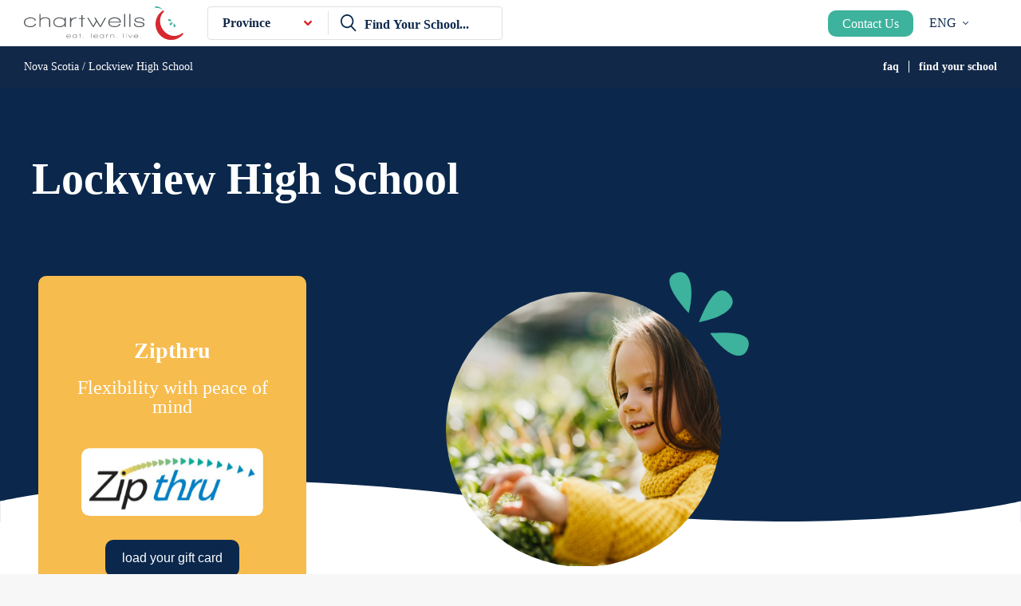

--- FILE ---
content_type: text/html; charset=UTF-8
request_url: https://www.chartwellsk12.ca/schools/lockview-high-school/
body_size: 22298
content:
<!doctype html>
<html lang="en-US" >
<head>
	<meta charset="UTF-8" />
	<meta name="viewport" content="width=device-width, initial-scale=1" />
	<meta name='robots' content='index, follow, max-image-preview:large, max-snippet:-1, max-video-preview:-1' />
	<style>img:is([sizes="auto" i], [sizes^="auto," i]) { contain-intrinsic-size: 3000px 1500px }</style>
	<link rel="alternate" hreflang="en" href="https://www.chartwellsk12.ca/schools/lockview-high-school/" />
<link rel="alternate" hreflang="fr" href="https://www.chartwellsk12.ca/ecoles/lockview-high-school/?lang=fr" />
<link rel="alternate" hreflang="x-default" href="https://www.chartwellsk12.ca/schools/lockview-high-school/" />

	<!-- This site is optimized with the Yoast SEO plugin v26.3 - https://yoast.com/wordpress/plugins/seo/ -->
	<title>Lockview High School - Chartwells K-12 Canada</title>
	<link rel="canonical" href="https://www.chartwellsk12.ca/schools/lockview-high-school/" />
	<meta property="og:locale" content="en_US" />
	<meta property="og:type" content="article" />
	<meta property="og:title" content="Lockview High School - Chartwells K-12 Canada" />
	<meta property="og:url" content="https://www.chartwellsk12.ca/schools/lockview-high-school/" />
	<meta property="og:site_name" content="Chartwells K-12 Canada" />
	<meta name="twitter:card" content="summary_large_image" />
	<meta name="twitter:label1" content="Est. reading time" />
	<meta name="twitter:data1" content="1 minute" />
	<script type="application/ld+json" class="yoast-schema-graph">{"@context":"https://schema.org","@graph":[{"@type":"WebPage","@id":"https://www.chartwellsk12.ca/schools/lockview-high-school/","url":"https://www.chartwellsk12.ca/schools/lockview-high-school/","name":"Lockview High School - Chartwells K-12 Canada","isPartOf":{"@id":"https://www.chartwellsk12.ca/#website"},"datePublished":"2021-08-28T18:33:55+00:00","inLanguage":"en-US","potentialAction":[{"@type":"ReadAction","target":["https://www.chartwellsk12.ca/schools/lockview-high-school/"]}]},{"@type":"WebSite","@id":"https://www.chartwellsk12.ca/#website","url":"https://www.chartwellsk12.ca/","name":"Chartwells K-12 Canada","description":"","potentialAction":[{"@type":"SearchAction","target":{"@type":"EntryPoint","urlTemplate":"https://www.chartwellsk12.ca/?s={search_term_string}"},"query-input":{"@type":"PropertyValueSpecification","valueRequired":true,"valueName":"search_term_string"}}],"inLanguage":"en-US"}]}</script>
	<!-- / Yoast SEO plugin. -->


<link rel='dns-prefetch' href='//www.googletagmanager.com' />
<link rel='dns-prefetch' href='//use.fontawesome.com' />
<link rel="alternate" type="application/rss+xml" title="Chartwells K-12 Canada &raquo; Feed" href="https://www.chartwellsk12.ca/feed/" />
<link rel="alternate" type="application/rss+xml" title="Chartwells K-12 Canada &raquo; Comments Feed" href="https://www.chartwellsk12.ca/comments/feed/" />
<link rel="alternate" type="application/rss+xml" title="Chartwells K-12 Canada &raquo; Lockview High School Comments Feed" href="https://www.chartwellsk12.ca/schools/lockview-high-school/feed/" />
<script>
window._wpemojiSettings = {"baseUrl":"https:\/\/s.w.org\/images\/core\/emoji\/16.0.1\/72x72\/","ext":".png","svgUrl":"https:\/\/s.w.org\/images\/core\/emoji\/16.0.1\/svg\/","svgExt":".svg","source":{"concatemoji":"https:\/\/www.chartwellsk12.ca\/wp-includes\/js\/wp-emoji-release.min.js?ver=6.8.3"}};
/*! This file is auto-generated */
!function(s,n){var o,i,e;function c(e){try{var t={supportTests:e,timestamp:(new Date).valueOf()};sessionStorage.setItem(o,JSON.stringify(t))}catch(e){}}function p(e,t,n){e.clearRect(0,0,e.canvas.width,e.canvas.height),e.fillText(t,0,0);var t=new Uint32Array(e.getImageData(0,0,e.canvas.width,e.canvas.height).data),a=(e.clearRect(0,0,e.canvas.width,e.canvas.height),e.fillText(n,0,0),new Uint32Array(e.getImageData(0,0,e.canvas.width,e.canvas.height).data));return t.every(function(e,t){return e===a[t]})}function u(e,t){e.clearRect(0,0,e.canvas.width,e.canvas.height),e.fillText(t,0,0);for(var n=e.getImageData(16,16,1,1),a=0;a<n.data.length;a++)if(0!==n.data[a])return!1;return!0}function f(e,t,n,a){switch(t){case"flag":return n(e,"\ud83c\udff3\ufe0f\u200d\u26a7\ufe0f","\ud83c\udff3\ufe0f\u200b\u26a7\ufe0f")?!1:!n(e,"\ud83c\udde8\ud83c\uddf6","\ud83c\udde8\u200b\ud83c\uddf6")&&!n(e,"\ud83c\udff4\udb40\udc67\udb40\udc62\udb40\udc65\udb40\udc6e\udb40\udc67\udb40\udc7f","\ud83c\udff4\u200b\udb40\udc67\u200b\udb40\udc62\u200b\udb40\udc65\u200b\udb40\udc6e\u200b\udb40\udc67\u200b\udb40\udc7f");case"emoji":return!a(e,"\ud83e\udedf")}return!1}function g(e,t,n,a){var r="undefined"!=typeof WorkerGlobalScope&&self instanceof WorkerGlobalScope?new OffscreenCanvas(300,150):s.createElement("canvas"),o=r.getContext("2d",{willReadFrequently:!0}),i=(o.textBaseline="top",o.font="600 32px Arial",{});return e.forEach(function(e){i[e]=t(o,e,n,a)}),i}function t(e){var t=s.createElement("script");t.src=e,t.defer=!0,s.head.appendChild(t)}"undefined"!=typeof Promise&&(o="wpEmojiSettingsSupports",i=["flag","emoji"],n.supports={everything:!0,everythingExceptFlag:!0},e=new Promise(function(e){s.addEventListener("DOMContentLoaded",e,{once:!0})}),new Promise(function(t){var n=function(){try{var e=JSON.parse(sessionStorage.getItem(o));if("object"==typeof e&&"number"==typeof e.timestamp&&(new Date).valueOf()<e.timestamp+604800&&"object"==typeof e.supportTests)return e.supportTests}catch(e){}return null}();if(!n){if("undefined"!=typeof Worker&&"undefined"!=typeof OffscreenCanvas&&"undefined"!=typeof URL&&URL.createObjectURL&&"undefined"!=typeof Blob)try{var e="postMessage("+g.toString()+"("+[JSON.stringify(i),f.toString(),p.toString(),u.toString()].join(",")+"));",a=new Blob([e],{type:"text/javascript"}),r=new Worker(URL.createObjectURL(a),{name:"wpTestEmojiSupports"});return void(r.onmessage=function(e){c(n=e.data),r.terminate(),t(n)})}catch(e){}c(n=g(i,f,p,u))}t(n)}).then(function(e){for(var t in e)n.supports[t]=e[t],n.supports.everything=n.supports.everything&&n.supports[t],"flag"!==t&&(n.supports.everythingExceptFlag=n.supports.everythingExceptFlag&&n.supports[t]);n.supports.everythingExceptFlag=n.supports.everythingExceptFlag&&!n.supports.flag,n.DOMReady=!1,n.readyCallback=function(){n.DOMReady=!0}}).then(function(){return e}).then(function(){var e;n.supports.everything||(n.readyCallback(),(e=n.source||{}).concatemoji?t(e.concatemoji):e.wpemoji&&e.twemoji&&(t(e.twemoji),t(e.wpemoji)))}))}((window,document),window._wpemojiSettings);
</script>
<style id='cf-frontend-style-inline-css'>
@font-face {
	font-family: 'Gotham Book';
	font-weight: 400;
	font-display: auto;
	font-fallback: Roboto;
	src: url('https://chartwellsk12c.wpengine.com/wp-content/uploads/2021/08/Gotham-Book-00011717.ttf') format('truetype');
}
@font-face {
	font-family: 'Gotham Book';
	font-weight: 600;
	font-display: auto;
	font-fallback: Roboto;
	src: url('https://chartwellsk12c.wpengine.com/wp-content/uploads/2021/08/Gotham-Bold-00011716.ttf') format('truetype');
}
@font-face {
	font-family: 'Gotham Book';
	font-weight: 500;
	font-display: auto;
	font-fallback: Roboto;
	src: url('https://chartwellsk12c.wpengine.com/wp-content/uploads/2021/08/Gotham-Bold-00011716.ttf') format('truetype');
}
@font-face {
	font-family: 'Gotham Book';
	font-weight: 800;
	font-display: auto;
	font-fallback: Roboto;
	src: url('https://chartwellsk12c.wpengine.com/wp-content/uploads/2021/08/Gotham-Bold-00011716.ttf') format('truetype');
}
</style>
<style id='wp-emoji-styles-inline-css'>

	img.wp-smiley, img.emoji {
		display: inline !important;
		border: none !important;
		box-shadow: none !important;
		height: 1em !important;
		width: 1em !important;
		margin: 0 0.07em !important;
		vertical-align: -0.1em !important;
		background: none !important;
		padding: 0 !important;
	}
</style>
<link rel='stylesheet' id='wp-block-library-css' href='https://www.chartwellsk12.ca/wp-includes/css/dist/block-library/style.min.css?ver=6.8.3' media='all' />
<style id='wp-block-library-theme-inline-css'>
.wp-block-audio :where(figcaption){color:#555;font-size:13px;text-align:center}.is-dark-theme .wp-block-audio :where(figcaption){color:#ffffffa6}.wp-block-audio{margin:0 0 1em}.wp-block-code{border:1px solid #ccc;border-radius:4px;font-family:Menlo,Consolas,monaco,monospace;padding:.8em 1em}.wp-block-embed :where(figcaption){color:#555;font-size:13px;text-align:center}.is-dark-theme .wp-block-embed :where(figcaption){color:#ffffffa6}.wp-block-embed{margin:0 0 1em}.blocks-gallery-caption{color:#555;font-size:13px;text-align:center}.is-dark-theme .blocks-gallery-caption{color:#ffffffa6}:root :where(.wp-block-image figcaption){color:#555;font-size:13px;text-align:center}.is-dark-theme :root :where(.wp-block-image figcaption){color:#ffffffa6}.wp-block-image{margin:0 0 1em}.wp-block-pullquote{border-bottom:4px solid;border-top:4px solid;color:currentColor;margin-bottom:1.75em}.wp-block-pullquote cite,.wp-block-pullquote footer,.wp-block-pullquote__citation{color:currentColor;font-size:.8125em;font-style:normal;text-transform:uppercase}.wp-block-quote{border-left:.25em solid;margin:0 0 1.75em;padding-left:1em}.wp-block-quote cite,.wp-block-quote footer{color:currentColor;font-size:.8125em;font-style:normal;position:relative}.wp-block-quote:where(.has-text-align-right){border-left:none;border-right:.25em solid;padding-left:0;padding-right:1em}.wp-block-quote:where(.has-text-align-center){border:none;padding-left:0}.wp-block-quote.is-large,.wp-block-quote.is-style-large,.wp-block-quote:where(.is-style-plain){border:none}.wp-block-search .wp-block-search__label{font-weight:700}.wp-block-search__button{border:1px solid #ccc;padding:.375em .625em}:where(.wp-block-group.has-background){padding:1.25em 2.375em}.wp-block-separator.has-css-opacity{opacity:.4}.wp-block-separator{border:none;border-bottom:2px solid;margin-left:auto;margin-right:auto}.wp-block-separator.has-alpha-channel-opacity{opacity:1}.wp-block-separator:not(.is-style-wide):not(.is-style-dots){width:100px}.wp-block-separator.has-background:not(.is-style-dots){border-bottom:none;height:1px}.wp-block-separator.has-background:not(.is-style-wide):not(.is-style-dots){height:2px}.wp-block-table{margin:0 0 1em}.wp-block-table td,.wp-block-table th{word-break:normal}.wp-block-table :where(figcaption){color:#555;font-size:13px;text-align:center}.is-dark-theme .wp-block-table :where(figcaption){color:#ffffffa6}.wp-block-video :where(figcaption){color:#555;font-size:13px;text-align:center}.is-dark-theme .wp-block-video :where(figcaption){color:#ffffffa6}.wp-block-video{margin:0 0 1em}:root :where(.wp-block-template-part.has-background){margin-bottom:0;margin-top:0;padding:1.25em 2.375em}
</style>
<style id='classic-theme-styles-inline-css'>
/*! This file is auto-generated */
.wp-block-button__link{color:#fff;background-color:#32373c;border-radius:9999px;box-shadow:none;text-decoration:none;padding:calc(.667em + 2px) calc(1.333em + 2px);font-size:1.125em}.wp-block-file__button{background:#32373c;color:#fff;text-decoration:none}
</style>
<link rel='stylesheet' id='twenty-twenty-one-custom-color-overrides-css' href='https://www.chartwellsk12.ca/wp-content/themes/twentytwentyone/assets/css/custom-color-overrides.css?ver=1.5.1627350347' media='all' />
<style id='twenty-twenty-one-custom-color-overrides-inline-css'>
:root .editor-styles-wrapper{--global--color-background: #f7f7f7;--global--color-primary: #000;--global--color-secondary: #000;--button--color-background: #000;--button--color-text-hover: #000;}
</style>
<style id='global-styles-inline-css'>
:root{--wp--preset--aspect-ratio--square: 1;--wp--preset--aspect-ratio--4-3: 4/3;--wp--preset--aspect-ratio--3-4: 3/4;--wp--preset--aspect-ratio--3-2: 3/2;--wp--preset--aspect-ratio--2-3: 2/3;--wp--preset--aspect-ratio--16-9: 16/9;--wp--preset--aspect-ratio--9-16: 9/16;--wp--preset--color--black: #000000;--wp--preset--color--cyan-bluish-gray: #abb8c3;--wp--preset--color--white: #FFFFFF;--wp--preset--color--pale-pink: #f78da7;--wp--preset--color--vivid-red: #cf2e2e;--wp--preset--color--luminous-vivid-orange: #ff6900;--wp--preset--color--luminous-vivid-amber: #fcb900;--wp--preset--color--light-green-cyan: #7bdcb5;--wp--preset--color--vivid-green-cyan: #00d084;--wp--preset--color--pale-cyan-blue: #8ed1fc;--wp--preset--color--vivid-cyan-blue: #0693e3;--wp--preset--color--vivid-purple: #9b51e0;--wp--preset--color--dark-gray: #28303D;--wp--preset--color--gray: #39414D;--wp--preset--color--green: #D1E4DD;--wp--preset--color--blue: #D1DFE4;--wp--preset--color--purple: #D1D1E4;--wp--preset--color--red: #E4D1D1;--wp--preset--color--orange: #E4DAD1;--wp--preset--color--yellow: #EEEADD;--wp--preset--gradient--vivid-cyan-blue-to-vivid-purple: linear-gradient(135deg,rgba(6,147,227,1) 0%,rgb(155,81,224) 100%);--wp--preset--gradient--light-green-cyan-to-vivid-green-cyan: linear-gradient(135deg,rgb(122,220,180) 0%,rgb(0,208,130) 100%);--wp--preset--gradient--luminous-vivid-amber-to-luminous-vivid-orange: linear-gradient(135deg,rgba(252,185,0,1) 0%,rgba(255,105,0,1) 100%);--wp--preset--gradient--luminous-vivid-orange-to-vivid-red: linear-gradient(135deg,rgba(255,105,0,1) 0%,rgb(207,46,46) 100%);--wp--preset--gradient--very-light-gray-to-cyan-bluish-gray: linear-gradient(135deg,rgb(238,238,238) 0%,rgb(169,184,195) 100%);--wp--preset--gradient--cool-to-warm-spectrum: linear-gradient(135deg,rgb(74,234,220) 0%,rgb(151,120,209) 20%,rgb(207,42,186) 40%,rgb(238,44,130) 60%,rgb(251,105,98) 80%,rgb(254,248,76) 100%);--wp--preset--gradient--blush-light-purple: linear-gradient(135deg,rgb(255,206,236) 0%,rgb(152,150,240) 100%);--wp--preset--gradient--blush-bordeaux: linear-gradient(135deg,rgb(254,205,165) 0%,rgb(254,45,45) 50%,rgb(107,0,62) 100%);--wp--preset--gradient--luminous-dusk: linear-gradient(135deg,rgb(255,203,112) 0%,rgb(199,81,192) 50%,rgb(65,88,208) 100%);--wp--preset--gradient--pale-ocean: linear-gradient(135deg,rgb(255,245,203) 0%,rgb(182,227,212) 50%,rgb(51,167,181) 100%);--wp--preset--gradient--electric-grass: linear-gradient(135deg,rgb(202,248,128) 0%,rgb(113,206,126) 100%);--wp--preset--gradient--midnight: linear-gradient(135deg,rgb(2,3,129) 0%,rgb(40,116,252) 100%);--wp--preset--gradient--purple-to-yellow: linear-gradient(160deg, #D1D1E4 0%, #EEEADD 100%);--wp--preset--gradient--yellow-to-purple: linear-gradient(160deg, #EEEADD 0%, #D1D1E4 100%);--wp--preset--gradient--green-to-yellow: linear-gradient(160deg, #D1E4DD 0%, #EEEADD 100%);--wp--preset--gradient--yellow-to-green: linear-gradient(160deg, #EEEADD 0%, #D1E4DD 100%);--wp--preset--gradient--red-to-yellow: linear-gradient(160deg, #E4D1D1 0%, #EEEADD 100%);--wp--preset--gradient--yellow-to-red: linear-gradient(160deg, #EEEADD 0%, #E4D1D1 100%);--wp--preset--gradient--purple-to-red: linear-gradient(160deg, #D1D1E4 0%, #E4D1D1 100%);--wp--preset--gradient--red-to-purple: linear-gradient(160deg, #E4D1D1 0%, #D1D1E4 100%);--wp--preset--font-size--small: 18px;--wp--preset--font-size--medium: 20px;--wp--preset--font-size--large: 24px;--wp--preset--font-size--x-large: 42px;--wp--preset--font-size--extra-small: 16px;--wp--preset--font-size--normal: 20px;--wp--preset--font-size--extra-large: 40px;--wp--preset--font-size--huge: 96px;--wp--preset--font-size--gigantic: 144px;--wp--preset--spacing--20: 0.44rem;--wp--preset--spacing--30: 0.67rem;--wp--preset--spacing--40: 1rem;--wp--preset--spacing--50: 1.5rem;--wp--preset--spacing--60: 2.25rem;--wp--preset--spacing--70: 3.38rem;--wp--preset--spacing--80: 5.06rem;--wp--preset--shadow--natural: 6px 6px 9px rgba(0, 0, 0, 0.2);--wp--preset--shadow--deep: 12px 12px 50px rgba(0, 0, 0, 0.4);--wp--preset--shadow--sharp: 6px 6px 0px rgba(0, 0, 0, 0.2);--wp--preset--shadow--outlined: 6px 6px 0px -3px rgba(255, 255, 255, 1), 6px 6px rgba(0, 0, 0, 1);--wp--preset--shadow--crisp: 6px 6px 0px rgba(0, 0, 0, 1);}:where(.is-layout-flex){gap: 0.5em;}:where(.is-layout-grid){gap: 0.5em;}body .is-layout-flex{display: flex;}.is-layout-flex{flex-wrap: wrap;align-items: center;}.is-layout-flex > :is(*, div){margin: 0;}body .is-layout-grid{display: grid;}.is-layout-grid > :is(*, div){margin: 0;}:where(.wp-block-columns.is-layout-flex){gap: 2em;}:where(.wp-block-columns.is-layout-grid){gap: 2em;}:where(.wp-block-post-template.is-layout-flex){gap: 1.25em;}:where(.wp-block-post-template.is-layout-grid){gap: 1.25em;}.has-black-color{color: var(--wp--preset--color--black) !important;}.has-cyan-bluish-gray-color{color: var(--wp--preset--color--cyan-bluish-gray) !important;}.has-white-color{color: var(--wp--preset--color--white) !important;}.has-pale-pink-color{color: var(--wp--preset--color--pale-pink) !important;}.has-vivid-red-color{color: var(--wp--preset--color--vivid-red) !important;}.has-luminous-vivid-orange-color{color: var(--wp--preset--color--luminous-vivid-orange) !important;}.has-luminous-vivid-amber-color{color: var(--wp--preset--color--luminous-vivid-amber) !important;}.has-light-green-cyan-color{color: var(--wp--preset--color--light-green-cyan) !important;}.has-vivid-green-cyan-color{color: var(--wp--preset--color--vivid-green-cyan) !important;}.has-pale-cyan-blue-color{color: var(--wp--preset--color--pale-cyan-blue) !important;}.has-vivid-cyan-blue-color{color: var(--wp--preset--color--vivid-cyan-blue) !important;}.has-vivid-purple-color{color: var(--wp--preset--color--vivid-purple) !important;}.has-black-background-color{background-color: var(--wp--preset--color--black) !important;}.has-cyan-bluish-gray-background-color{background-color: var(--wp--preset--color--cyan-bluish-gray) !important;}.has-white-background-color{background-color: var(--wp--preset--color--white) !important;}.has-pale-pink-background-color{background-color: var(--wp--preset--color--pale-pink) !important;}.has-vivid-red-background-color{background-color: var(--wp--preset--color--vivid-red) !important;}.has-luminous-vivid-orange-background-color{background-color: var(--wp--preset--color--luminous-vivid-orange) !important;}.has-luminous-vivid-amber-background-color{background-color: var(--wp--preset--color--luminous-vivid-amber) !important;}.has-light-green-cyan-background-color{background-color: var(--wp--preset--color--light-green-cyan) !important;}.has-vivid-green-cyan-background-color{background-color: var(--wp--preset--color--vivid-green-cyan) !important;}.has-pale-cyan-blue-background-color{background-color: var(--wp--preset--color--pale-cyan-blue) !important;}.has-vivid-cyan-blue-background-color{background-color: var(--wp--preset--color--vivid-cyan-blue) !important;}.has-vivid-purple-background-color{background-color: var(--wp--preset--color--vivid-purple) !important;}.has-black-border-color{border-color: var(--wp--preset--color--black) !important;}.has-cyan-bluish-gray-border-color{border-color: var(--wp--preset--color--cyan-bluish-gray) !important;}.has-white-border-color{border-color: var(--wp--preset--color--white) !important;}.has-pale-pink-border-color{border-color: var(--wp--preset--color--pale-pink) !important;}.has-vivid-red-border-color{border-color: var(--wp--preset--color--vivid-red) !important;}.has-luminous-vivid-orange-border-color{border-color: var(--wp--preset--color--luminous-vivid-orange) !important;}.has-luminous-vivid-amber-border-color{border-color: var(--wp--preset--color--luminous-vivid-amber) !important;}.has-light-green-cyan-border-color{border-color: var(--wp--preset--color--light-green-cyan) !important;}.has-vivid-green-cyan-border-color{border-color: var(--wp--preset--color--vivid-green-cyan) !important;}.has-pale-cyan-blue-border-color{border-color: var(--wp--preset--color--pale-cyan-blue) !important;}.has-vivid-cyan-blue-border-color{border-color: var(--wp--preset--color--vivid-cyan-blue) !important;}.has-vivid-purple-border-color{border-color: var(--wp--preset--color--vivid-purple) !important;}.has-vivid-cyan-blue-to-vivid-purple-gradient-background{background: var(--wp--preset--gradient--vivid-cyan-blue-to-vivid-purple) !important;}.has-light-green-cyan-to-vivid-green-cyan-gradient-background{background: var(--wp--preset--gradient--light-green-cyan-to-vivid-green-cyan) !important;}.has-luminous-vivid-amber-to-luminous-vivid-orange-gradient-background{background: var(--wp--preset--gradient--luminous-vivid-amber-to-luminous-vivid-orange) !important;}.has-luminous-vivid-orange-to-vivid-red-gradient-background{background: var(--wp--preset--gradient--luminous-vivid-orange-to-vivid-red) !important;}.has-very-light-gray-to-cyan-bluish-gray-gradient-background{background: var(--wp--preset--gradient--very-light-gray-to-cyan-bluish-gray) !important;}.has-cool-to-warm-spectrum-gradient-background{background: var(--wp--preset--gradient--cool-to-warm-spectrum) !important;}.has-blush-light-purple-gradient-background{background: var(--wp--preset--gradient--blush-light-purple) !important;}.has-blush-bordeaux-gradient-background{background: var(--wp--preset--gradient--blush-bordeaux) !important;}.has-luminous-dusk-gradient-background{background: var(--wp--preset--gradient--luminous-dusk) !important;}.has-pale-ocean-gradient-background{background: var(--wp--preset--gradient--pale-ocean) !important;}.has-electric-grass-gradient-background{background: var(--wp--preset--gradient--electric-grass) !important;}.has-midnight-gradient-background{background: var(--wp--preset--gradient--midnight) !important;}.has-small-font-size{font-size: var(--wp--preset--font-size--small) !important;}.has-medium-font-size{font-size: var(--wp--preset--font-size--medium) !important;}.has-large-font-size{font-size: var(--wp--preset--font-size--large) !important;}.has-x-large-font-size{font-size: var(--wp--preset--font-size--x-large) !important;}
:where(.wp-block-post-template.is-layout-flex){gap: 1.25em;}:where(.wp-block-post-template.is-layout-grid){gap: 1.25em;}
:where(.wp-block-columns.is-layout-flex){gap: 2em;}:where(.wp-block-columns.is-layout-grid){gap: 2em;}
:root :where(.wp-block-pullquote){font-size: 1.5em;line-height: 1.6;}
</style>
<link rel='stylesheet' id='searchandfilter-css' href='https://www.chartwellsk12.ca/wp-content/plugins/search-filter/style.css?ver=1' media='all' />
<link rel='stylesheet' id='wpml-legacy-dropdown-0-css' href='https://www.chartwellsk12.ca/wp-content/plugins/sitepress-multilingual-cms/templates/language-switchers/legacy-dropdown/style.min.css?ver=1' media='all' />
<link rel='stylesheet' id='wpml-menu-item-0-css' href='https://www.chartwellsk12.ca/wp-content/plugins/sitepress-multilingual-cms/templates/language-switchers/menu-item/style.min.css?ver=1' media='all' />
<link rel='stylesheet' id='twenty-twenty-one-style-css' href='https://www.chartwellsk12.ca/wp-content/themes/twentytwentyone/style.css?ver=1.5.1627350347' media='all' />
<style id='twenty-twenty-one-style-inline-css'>
:root{--global--color-background: #f7f7f7;--global--color-primary: #000;--global--color-secondary: #000;--button--color-background: #000;--button--color-text-hover: #000;}
</style>
<link rel='stylesheet' id='twenty-twenty-one-print-style-css' href='https://www.chartwellsk12.ca/wp-content/themes/twentytwentyone/assets/css/print.css?ver=1.5.1627350347' media='print' />
<link rel='stylesheet' id='chld_thm_cfg_child-css' href='https://www.chartwellsk12.ca/wp-content/themes/chartwells-k12/style.css?ver=1.5.1627350347' media='all' />
<link rel='stylesheet' id='bfa-font-awesome-css' href='https://use.fontawesome.com/releases/v5.15.4/css/all.css?ver=2.0.3' media='all' />
<script src="https://www.chartwellsk12.ca/wp-content/plugins/sitepress-multilingual-cms/templates/language-switchers/legacy-dropdown/script.min.js?ver=1" id="wpml-legacy-dropdown-0-js"></script>
<script src="https://www.chartwellsk12.ca/wp-includes/js/jquery/jquery.min.js?ver=3.7.1" id="jquery-core-js"></script>
<script src="https://www.chartwellsk12.ca/wp-includes/js/jquery/jquery-migrate.min.js?ver=3.4.1" id="jquery-migrate-js"></script>

<!-- Google tag (gtag.js) snippet added by Site Kit -->
<!-- Google Analytics snippet added by Site Kit -->
<script src="https://www.googletagmanager.com/gtag/js?id=G-GC48TYJ2JH" id="google_gtagjs-js" async></script>
<script id="google_gtagjs-js-after">
window.dataLayer = window.dataLayer || [];function gtag(){dataLayer.push(arguments);}
gtag("set","linker",{"domains":["www.chartwellsk12.ca"]});
gtag("js", new Date());
gtag("set", "developer_id.dZTNiMT", true);
gtag("config", "G-GC48TYJ2JH");
 window._googlesitekit = window._googlesitekit || {}; window._googlesitekit.throttledEvents = []; window._googlesitekit.gtagEvent = (name, data) => { var key = JSON.stringify( { name, data } ); if ( !! window._googlesitekit.throttledEvents[ key ] ) { return; } window._googlesitekit.throttledEvents[ key ] = true; setTimeout( () => { delete window._googlesitekit.throttledEvents[ key ]; }, 5 ); gtag( "event", name, { ...data, event_source: "site-kit" } ); };
</script>
<link rel="https://api.w.org/" href="https://www.chartwellsk12.ca/wp-json/" /><link rel="alternate" title="JSON" type="application/json" href="https://www.chartwellsk12.ca/wp-json/wp/v2/schools/916" /><link rel="EditURI" type="application/rsd+xml" title="RSD" href="https://www.chartwellsk12.ca/xmlrpc.php?rsd" />
<link rel='shortlink' href='https://www.chartwellsk12.ca/?p=916' />
<link rel="alternate" title="oEmbed (JSON)" type="application/json+oembed" href="https://www.chartwellsk12.ca/wp-json/oembed/1.0/embed?url=https%3A%2F%2Fwww.chartwellsk12.ca%2Fschools%2Flockview-high-school%2F" />
<link rel="alternate" title="oEmbed (XML)" type="text/xml+oembed" href="https://www.chartwellsk12.ca/wp-json/oembed/1.0/embed?url=https%3A%2F%2Fwww.chartwellsk12.ca%2Fschools%2Flockview-high-school%2F&#038;format=xml" />
<meta name="generator" content="WPML ver:4.8.4 stt:1,4;" />
<meta name="generator" content="Site Kit by Google 1.165.0" /><link rel="pingback" href="https://www.chartwellsk12.ca/xmlrpc.php"><style id="custom-background-css">
body.custom-background { background-color: #f7f7f7; }
</style>
	
<!-- Google Tag Manager snippet added by Site Kit -->
<script>
			( function( w, d, s, l, i ) {
				w[l] = w[l] || [];
				w[l].push( {'gtm.start': new Date().getTime(), event: 'gtm.js'} );
				var f = d.getElementsByTagName( s )[0],
					j = d.createElement( s ), dl = l != 'dataLayer' ? '&l=' + l : '';
				j.async = true;
				j.src = 'https://www.googletagmanager.com/gtm.js?id=' + i + dl;
				f.parentNode.insertBefore( j, f );
			} )( window, document, 'script', 'dataLayer', 'GTM-N44J9CV7' );
			
</script>

<!-- End Google Tag Manager snippet added by Site Kit -->
<link rel="icon" href="https://www.chartwellsk12.ca/wp-content/uploads/2021/08/Favicon-1.png" sizes="32x32" />
<link rel="icon" href="https://www.chartwellsk12.ca/wp-content/uploads/2021/08/Favicon-1.png" sizes="192x192" />
<link rel="apple-touch-icon" href="https://www.chartwellsk12.ca/wp-content/uploads/2021/08/Favicon-1.png" />
<meta name="msapplication-TileImage" content="https://www.chartwellsk12.ca/wp-content/uploads/2021/08/Favicon-1.png" />
    <script src="https://cdn.jsdelivr.net/npm/bootstrap@5.0.1/dist/js/bootstrap.bundle.min.js"></script>
    <script src="https://ajax.googleapis.com/ajax/libs/jquery/3.5.1/jquery.min.js"></script>

</head>

<body class="wp-singular schools-template-default single single-schools postid-916 custom-background wp-embed-responsive wp-theme-twentytwentyone wp-child-theme-chartwells-k12 is-light-theme has-background-white no-js singular no-widgets"> 
		<!-- Google Tag Manager (noscript) snippet added by Site Kit -->
		<noscript>
			<iframe src="https://www.googletagmanager.com/ns.html?id=GTM-N44J9CV7" height="0" width="0" style="display:none;visibility:hidden"></iframe>
		</noscript>
		<!-- End Google Tag Manager (noscript) snippet added by Site Kit -->
		<div class="top-bar">
    <div class="logo-search-container">
    
        
    <a href="/"><img class="logo" src="https://www.chartwellsk12.ca/wp-content/uploads/2021/08/Chartwells-Logo-EN.svg" /></a>
    
        
    
        
        <div class="school-search header-search"><div class="search-by-province"><button class="province-btn" id="province-btn" type="button" aria-expanded="false">Province</button><div class="province-list"><ul class="provinces"><li><a href="javascript:void(0);" data-value="Alberta">Alberta</a></li><li><a href="javascript:void(0);" data-value="British Columbia">British Columbia</a></li><li><a href="javascript:void(0);" data-value="New Brunswick">New Brunswick</a></li><li><a href="javascript:void(0);" data-value="Newfoundland and Labrador">Newfoundland and Labrador</a></li><li><a href="javascript:void(0);" data-value="Nova Scotia">Nova Scotia</a></li><li><a href="javascript:void(0);" data-value="Ontario">Ontario</a></li><li><a href="javascript:void(0);" data-value="Prince Edward Island">Prince Edward Island</a></li><li><a href="javascript:void(0);" data-value="Québec">Québec</a></li></ul></div></div><div class="separator"></div><div class="search-by-name"><input type="text" name="search-input" class="search-input" id="search-input" placeholder="Find your school..." /><div class="school-list"><ul class="schools"><li data-province="Ontario" data-school-id="664"><a href="https://www.chartwellsk12.ca/schools/a-b-lucas-secondary-school/">A.B. Lucas Secondary School</a></li><li data-province="Ontario" data-school-id="688"><a href="https://www.chartwellsk12.ca/schools/a-n-myer-ss/">A.N. Myer SS</a></li><li data-province="Ontario" data-school-id="425"><a href="https://www.chartwellsk12.ca/schools/abbey-park-high-school/">Abbey Park High School</a></li><li data-province="Québec" data-school-id="2172"><a href="https://www.chartwellsk12.ca/schools/academie-antoine-manseau/">Académie Antoine-Manseau</a></li><li data-province="Québec" data-school-id="3753"><a href="https://www.chartwellsk12.ca/schools/academie-internationale-charles-lemoyne-ste-catherine-2/">Académie internationale Charles Lemoyne (Ste-Catherine)</a></li><li data-province="Québec" data-school-id="3754"><a href="https://www.chartwellsk12.ca/schools/academie-internationale-charles-lemoyne-longueuil-2/">Académie Internationale Charles-Lemoyne Longueuil</a></li><li data-province="Ontario" data-school-id="423"><a href="https://www.chartwellsk12.ca/schools/acton-high-school/">Acton High School</a></li><li data-province="Ontario" data-school-id="759"><a href="https://www.chartwellsk12.ca/schools/adam-scott-c-vi/">Adam Scott C &#038; VI</a></li><li data-province="British Columbia" data-school-id="3625"><a href="https://www.chartwellsk12.ca/schools/adams-road/">Adams Road (Universal Program Available)</a></li><li data-province="British Columbia" data-school-id="3584"><a href="https://www.chartwellsk12.ca/schools/ahp-matthews/">AHP Matthews</a></li><li data-province="Ontario" data-school-id="422"><a href="https://www.chartwellsk12.ca/schools/aldershot-high-school/">Aldershot High School</a></li><li data-province="Ontario" data-school-id="792"><a href="https://www.chartwellsk12.ca/schools/all-saints-catholic-high-school/">All Saints Catholic High School</a></li><li data-province="Ontario" data-school-id="725"><a href="https://www.chartwellsk12.ca/schools/all-saints-catholic-secondary-school/">All Saints Catholic Secondary School</a></li><li data-province="New Brunswick" data-school-id="611"><a href="https://www.chartwellsk12.ca/schools/andover-elementary/">Andover Elementary</a></li><li data-province="Nova Scotia" data-school-id="532"><a href="https://www.chartwellsk12.ca/schools/antigonish-education-centre/">Antigonish Education Centre</a></li><li data-province="Ontario" data-school-id="733"><a href="https://www.chartwellsk12.ca/schools/applewood-heights-secondary-school/">Applewood Heights Secondary School</a></li><li data-province="Alberta" data-school-id="3419"><a href="https://www.chartwellsk12.ca/schools/archbishop-oleary-high/">Archbishop O&#8217;Leary High</a></li><li data-province="New Brunswick" data-school-id="3442"><a href="https://www.chartwellsk12.ca/schools/arnold-h-macleod/">Arnold H MacLeod</a></li><li data-province="Ontario" data-school-id="693"><a href="https://www.chartwellsk12.ca/schools/assumption-college/">Assumption College</a></li><li data-province="Ontario" data-school-id="710"><a href="https://www.chartwellsk12.ca/schools/assumption-secondary-school/">Assumption Secondary School</a></li><li data-province="Nova Scotia" data-school-id="558"><a href="https://www.chartwellsk12.ca/schools/astral-drive-junior-high/">Astral Drive Junior High</a></li><li data-province="Nova Scotia" data-school-id="925"><a href="https://www.chartwellsk12.ca/schools/avon-view-high-school/">Avon View High School</a></li><li data-province="Ontario" data-school-id="774"><a href="https://www.chartwellsk12.ca/schools/ay-jackson-secondary-school/">AY Jackson Secondary School</a></li><li data-province="Nova Scotia" data-school-id="511"><a href="https://www.chartwellsk12.ca/schools/baddeck-acacemy/">Baddeck Acacemy</a></li><li data-province="Ontario" data-school-id="403"><a href="https://www.chartwellsk12.ca/schools/banting-memorial-high-school/">Banting Memorial High School</a></li><li data-province="Ontario" data-school-id="405"><a href="https://www.chartwellsk12.ca/schools/barrie-north-collegiate/">Barrie North Collegiate</a></li><li data-province="Nova Scotia" data-school-id="3392"><a href="https://www.chartwellsk12.ca/schools/basinview-drive-community-school/">Basinview Drive Community School</a></li><li data-province="Nova Scotia" data-school-id="914"><a href="https://www.chartwellsk12.ca/schools/bay-view-high-school/">Bay View High School</a></li><li data-province="British Columbia" data-school-id="3816"><a href="https://www.chartwellsk12.ca/schools/bayridge-elementary/">Bayridge Elementary</a></li><li data-province="Ontario" data-school-id="3395"><a href="https://www.chartwellsk12.ca/schools/bayside-high-school/">Bayside High School</a></li><li data-province="New Brunswick" data-school-id="656"><a href="https://www.chartwellsk12.ca/schools/bayside-middle/">Bayside Middle</a></li><li data-province="Ontario" data-school-id="719"><a href="https://www.chartwellsk12.ca/schools/bayside-secondary-school/">Bayside Secondary School</a></li><li data-province="Newfoundland and Labrador" data-school-id="3459"><a href="https://www.chartwellsk12.ca/schools/bayview-academy/">Bayview Academy</a></li><li data-province="Nova Scotia" data-school-id="533"><a href="https://www.chartwellsk12.ca/schools/bayview-education-centre/">Bayview Education Centre</a></li><li data-province="Newfoundland and Labrador" data-school-id="591"><a href="https://www.chartwellsk12.ca/schools/beachy-cove-elementary/">Beachy Cove Elementary</a></li><li data-province="Québec" data-school-id="795"><a href="https://www.chartwellsk12.ca/schools/beaconsfield-high-school/">Beaconsfield High School</a></li><li data-province="Newfoundland and Labrador" data-school-id="567"><a href="https://www.chartwellsk12.ca/schools/beaconsfield-junior-high/">Beaconsfield Junior High</a></li><li data-province="British Columbia" data-school-id="3585"><a href="https://www.chartwellsk12.ca/schools/bear-creek/">Bear Creek (Universal Program Available)</a></li><li data-province="Ontario" data-school-id="406"><a href="https://www.chartwellsk12.ca/schools/bear-creek-secondary-school/">Bear Creek Secondary School</a></li><li data-province="British Columbia" data-school-id="3626"><a href="https://www.chartwellsk12.ca/schools/beaver-creek/">Beaver Creek</a></li><li data-province="Ontario" data-school-id="776"><a href="https://www.chartwellsk12.ca/schools/bell-high-school/">Bell High School</a></li><li data-province="British Columbia" data-school-id="3627"><a href="https://www.chartwellsk12.ca/schools/bershire-creek/">Berkshire Park</a></li><li data-province="New Brunswick" data-school-id="944"><a href="https://www.chartwellsk12.ca/schools/bernice-macnaughton-hs/">Bernice Macnaughton HS</a></li><li data-province="New Brunswick" data-school-id="608"><a href="https://www.chartwellsk12.ca/schools/bessborough-school/">Bessborough School</a></li><li data-province="British Columbia" data-school-id="3586"><a href="https://www.chartwellsk12.ca/schools/betty-huff/">Betty Huff (Universal Program Available)</a></li><li data-province="Québec" data-school-id="865"><a href="https://www.chartwellsk12.ca/schools/buerling-academy/">Beurling Academy High School</a></li><li data-province="Québec" data-school-id="3749"><a href="https://www.chartwellsk12.ca/schools/birchwood-elementary-school/">Birchwood Elementary School</a></li><li data-province="Ontario" data-school-id="699"><a href="https://www.chartwellsk12.ca/schools/bishop-alexander-carter-catholic-secondary-school/">Bishop Alexander Carter Catholic Secondary School</a></li><li data-province="Ontario" data-school-id="711"><a href="https://www.chartwellsk12.ca/schools/bishop-p-f-reding-secondary-school/">Bishop P.F. Reding Secondary School</a></li><li data-province="Ontario" data-school-id="706"><a href="https://www.chartwellsk12.ca/schools/blessed-trinity/">Blessed Trinity</a></li><li data-province="New Brunswick" data-school-id="645"><a href="https://www.chartwellsk12.ca/schools/bliss-carman-middle-school/">Bliss Carman Middle School</a></li><li data-province="Prince Edward Island" data-school-id="897"><a href="https://www.chartwellsk12.ca/schools/bluefield-high/">Bluefield High</a></li><li data-province="British Columbia" data-school-id="3587"><a href="https://www.chartwellsk12.ca/schools/bonaccord/">Bonaccord</a></li><li data-province="British Columbia" data-school-id="3628"><a href="https://www.chartwellsk12.ca/schools/bothwell/">Bothwell (Universal Program Available)</a></li><li data-province="Nova Scotia" data-school-id="512"><a href="https://www.chartwellsk12.ca/schools/boularderie-school/">Boularderie School</a></li><li data-province="Ontario" data-school-id="746"><a href="https://www.chartwellsk12.ca/schools/bowmanville-high-school/">Bowmanville High School</a></li><li data-province="Ontario" data-school-id="407"><a href="https://www.chartwellsk12.ca/schools/bradford-district-high-school/">Bradford District High School</a></li><li data-province="Ontario" data-school-id="681"><a href="https://www.chartwellsk12.ca/schools/brantford-collegiate/">Brantford Collegiate</a></li><li data-province="Nova Scotia" data-school-id="521"><a href="https://www.chartwellsk12.ca/schools/bras-dor-elementary/">Bras DOr Elementary</a></li><li data-province="Nova Scotia" data-school-id="513"><a href="https://www.chartwellsk12.ca/schools/breton-education-centre/">Breton Education Centre</a></li><li data-province="British Columbia" data-school-id="3588"><a href="https://www.chartwellsk12.ca/schools/bridgeview/">Bridgeview</a></li><li data-province="Ontario" data-school-id="754"><a href="https://www.chartwellsk12.ca/schools/brock-high-school/">Brock High School</a></li><li data-province="Nova Scotia" data-school-id="524"><a href="https://www.chartwellsk12.ca/schools/brookland-elementary/">Brookland Elementary</a></li><li data-province="Ontario" data-school-id="743"><a href="https://www.chartwellsk12.ca/schools/brooklin-high-school/">Brooklin High School</a></li><li data-province="Ontario" data-school-id="419"><a href="https://www.chartwellsk12.ca/schools/burlington-central-high-school/">Burlington Central High School</a></li><li data-province="Nova Scotia" data-school-id="909"><a href="https://www.chartwellsk12.ca/schools/cabot-high/">Cabot High</a></li><li data-province="Ontario" data-school-id="777"><a href="https://www.chartwellsk12.ca/schools/cairine-wilson-high-school/">Cairine Wilson High School</a></li><li data-province="New Brunswick" data-school-id="945"><a href="https://www.chartwellsk12.ca/schools/caledonia-regional-high-school/">Caledonia Regional High School</a></li><li data-province="British Columbia" data-school-id="3601"><a href="https://www.chartwellsk12.ca/schools/cambridge/">Cambridge</a></li><li data-province="Ontario" data-school-id="751"><a href="https://www.chartwellsk12.ca/schools/campbellford-secondary-school/">Campbellford Secondary School</a></li><li data-province="New Brunswick" data-school-id="616"><a href="https://www.chartwellsk12.ca/schools/campbellton-middle/">Campbellton Middle</a></li><li data-province="Ontario" data-school-id="790"><a href="https://www.chartwellsk12.ca/schools/canterbury-high-school/">Canterbury High School</a></li><li data-province="Nova Scotia" data-school-id="537"><a href="https://www.chartwellsk12.ca/schools/cape-breton-highlands-ed-centre/">Cape Breton Highlands ED Centre</a></li><li data-province="Québec" data-school-id="3751"><a href="https://www.chartwellsk12.ca/schools/cardinal-leger-2/">Cardinal-Léger</a></li><li data-province="New Brunswick" data-school-id="946"><a href="https://www.chartwellsk12.ca/schools/carleton-north/">Carleton North</a></li><li data-province="Ontario" data-school-id="762"><a href="https://www.chartwellsk12.ca/schools/carleton-place-high-school/">Carleton Place High School</a></li><li data-province="Ontario" data-school-id="672"><a href="https://www.chartwellsk12.ca/schools/catholic-central-high-school/">Catholic Central High School</a></li><li data-province="Ontario" data-school-id="3372"><a href="https://www.chartwellsk12.ca/schools/cawthra-park-secondary-school/">Cawthra Park Secondary School</a></li><li data-province="Ontario" data-school-id="682"><a href="https://www.chartwellsk12.ca/schools/cayuga-secondary-school/">Cayuga Secondary School</a></li><li data-province="Newfoundland and Labrador" data-school-id="3377"><a href="https://www.chartwellsk12.ca/schools/cc-loughlin/">CC Loughlin</a></li><li data-province="British Columbia" data-school-id="3589"><a href="https://www.chartwellsk12.ca/schools/cedar-hills/">Cedar Hills</a></li><li data-province="Ontario" data-school-id="720"><a href="https://www.chartwellsk12.ca/schools/centennial-secondary-school/">Centennial Secondary School</a></li><li data-province="Ontario" data-school-id="3778"><a href="https://www.chartwellsk12.ca/schools/central-algoma-ss/">Central Algoma SS</a></li><li data-province="Nova Scotia" data-school-id="549"><a href="https://www.chartwellsk12.ca/schools/central-colchester-junior-high-school/">Central Colchester Junior high School</a></li><li data-province="Ontario" data-school-id="663"><a href="https://www.chartwellsk12.ca/schools/central-high-school/">Central High School</a></li><li data-province="New Brunswick" data-school-id="3444"><a href="https://www.chartwellsk12.ca/schools/central-new-brunswick-academy/">Central New Brunswick Academy</a></li><li data-province="Nova Scotia" data-school-id="3393"><a href="https://www.chartwellsk12.ca/schools/centre-scolaire-de-la-rive-sud/">Centre Scolaire de la Rive-Sud</a></li><li data-province="Prince Edward Island" data-school-id="898"><a href="https://www.chartwellsk12.ca/schools/charlottetown-rural-senior-high/">Charlottetown Rural Senior High</a></li><li data-province="Nova Scotia" data-school-id="529"><a href="https://www.chartwellsk12.ca/schools/chedabucto-eduction-centre/">Chedabucto Eduction Centre</a></li><li data-province="British Columbia" data-school-id="3602"><a href="https://www.chartwellsk12.ca/schools/chimney-hill/">Chimney Hill (Universal Program Available)</a></li><li data-province="Ontario" data-school-id="712"><a href="https://www.chartwellsk12.ca/schools/christ-the-king-secondary-school/">Christ the King Secondary School</a></li><li data-province="British Columbia" data-school-id="3590"><a href="https://www.chartwellsk12.ca/schools/cindrich/">Cindrich</a></li><li data-province="Nova Scotia" data-school-id="929"><a href="https://www.chartwellsk12.ca/schools/citadel-high/">Citadel High</a></li><li data-province="Newfoundland and Labrador" data-school-id="939"><a href="https://www.chartwellsk12.ca/schools/clarenville-high-school/">Clarenville High School</a></li><li data-province="Ontario" data-school-id="761"><a href="https://www.chartwellsk12.ca/schools/clarington-central-ss/">Clarington Central SS</a></li><li data-province="Ontario" data-school-id="748"><a href="https://www.chartwellsk12.ca/schools/clarke-high-school/">Clarke High School</a></li><li data-province="British Columbia" data-school-id="3621"><a href="https://www.chartwellsk12.ca/schools/cloverdale-lc-learning-centre/">Cloverdale LC &#8211; Learning Centre</a></li><li data-province="Nova Scotia" data-school-id="921"><a href="https://www.chartwellsk12.ca/schools/cobequid-education-centre/">Cobequid Education Centre</a></li><li data-province="Ontario" data-school-id="747"><a href="https://www.chartwellsk12.ca/schools/cobourg-collegiate-institute/">Cobourg Collegiate Institute</a></li><li data-province="British Columbia" data-school-id="3819"><a href="https://www.chartwellsk12.ca/schools/colebrook-elementary/">Colebrook Elementary</a></li><li data-province="Ontario" data-school-id="666"><a href="https://www.chartwellsk12.ca/schools/college-ave-secondary-school/">College Ave. Secondary School</a></li><li data-province="Québec" data-school-id="816"><a href="https://www.chartwellsk12.ca/schools/college-danjou/">Collège d&#8217;Anjou</a></li><li data-province="Québec" data-school-id="874"><a href="https://www.chartwellsk12.ca/schools/college-de-champigny/">Collège de Champigny</a></li><li data-province="Québec" data-school-id="842"><a href="https://www.chartwellsk12.ca/schools/college-de-lassomption/">Collège de L&#8217;Assomption</a></li><li data-province="Québec" data-school-id="841"><a href="https://www.chartwellsk12.ca/schools/college-de-montreal/">Collège de Montréal</a></li><li data-province="Québec" data-school-id="879"><a href="https://www.chartwellsk12.ca/schools/college-des-levis/">Collège des Lévis</a></li><li data-province="Québec" data-school-id="846"><a href="https://www.chartwellsk12.ca/schools/college-durocher-st-lambert-pv/">Collège Durocher Saint-Lambert</a></li><li data-province="Québec" data-school-id="847"><a href="https://www.chartwellsk12.ca/schools/college-durocher-st-lambert-psl/">Collège Durocher, Pavillon Durocher</a></li><li data-province="Québec" data-school-id="844"><a href="https://www.chartwellsk12.ca/schools/college-jean-de-brebeuf/">Collège Jean-de-Brébeuf</a></li><li data-province="Québec" data-school-id="885"><a href="https://www.chartwellsk12.ca/schools/college-jean-eudes/">Collège Jean-Eudes</a></li><li data-province="Québec" data-school-id="892"><a href="https://www.chartwellsk12.ca/schools/college-jesus-marie-de-sillery/">Collège Jésus-Marie de Sillery</a></li><li data-province="Québec" data-school-id="883"><a href="https://www.chartwellsk12.ca/schools/college-laval/">Collège Laval</a></li><li data-province="Québec" data-school-id="3431"><a href="https://www.chartwellsk12.ca/schools/college-mariste-de-quebec/">Collège Mariste de Québec</a></li><li data-province="Québec" data-school-id="881"><a href="https://www.chartwellsk12.ca/schools/college-mont-saint-louis/">Collège Mont-Saint-Louis</a></li><li data-province="Ontario" data-school-id="428"><a href="https://www.chartwellsk12.ca/schools/college-notre-dame/">College Notre Dame</a></li><li data-province="Québec" data-school-id="891"><a href="https://www.chartwellsk12.ca/schools/nouvelles-frontieres-college/">Collège Nouvelles Frontières</a></li><li data-province="Québec" data-school-id="815"><a href="https://www.chartwellsk12.ca/schools/college-regina-assumpta/">Collège Regina Assumpta</a></li><li data-province="Québec" data-school-id="886"><a href="https://www.chartwellsk12.ca/schools/college-reine-marie/">Collège Reine-Marie</a></li><li data-province="Québec" data-school-id="895"><a href="https://www.chartwellsk12.ca/schools/college-saint-alexandre-de-la-gatineau/">Collège Saint-Alexandre de la Gatineau</a></li><li data-province="Québec" data-school-id="880"><a href="https://www.chartwellsk12.ca/schools/college-saint-charles-garnier/">Collège Saint-Charles-Garnier</a></li><li data-province="Québec" data-school-id="876"><a href="https://www.chartwellsk12.ca/schools/college-st-hilaire/">Collège Saint-Hilaire</a></li><li data-province="Québec" data-school-id="875"><a href="https://www.chartwellsk12.ca/schools/college-saint-maurice/">Collège Saint-Maurice</a></li><li data-province="Québec" data-school-id="882"><a href="https://www.chartwellsk12.ca/schools/college-saint-paul/">Collège Saint-Paul</a></li><li data-province="Québec" data-school-id="848"><a href="https://www.chartwellsk12.ca/schools/college-st-jean-vianney/">Collège St-Jean-Vianney</a></li><li data-province="Québec" data-school-id="3752"><a href="https://www.chartwellsk12.ca/schools/college-stanislas-2/">Collège Stanislas</a></li><li data-province="Ontario" data-school-id="408"><a href="https://www.chartwellsk12.ca/schools/collingwood-collegiate/">Collingwood Collegiate</a></li><li data-province="Ontario" data-school-id="780"><a href="https://www.chartwellsk12.ca/schools/colonel-by-secondary-school/">Colonel By Secondary School</a></li><li data-province="Prince Edward Island" data-school-id="899"><a href="https://www.chartwellsk12.ca/schools/colonel-gray-high/">Colonel Gray High</a></li><li data-province="Newfoundland and Labrador" data-school-id="602"><a href="https://www.chartwellsk12.ca/schools/confederation-building/">Confederation Building</a></li><li data-province="Ontario" data-school-id="700"><a href="https://www.chartwellsk12.ca/schools/confederation-secondary-school/">Confederation Secondary School</a></li><li data-province="Ontario" data-school-id="717"><a href="https://www.chartwellsk12.ca/schools/corpus-christi-secondary-school/">Corpus Christi Secondary School</a></li><li data-province="British Columbia" data-school-id="3603"><a href="https://www.chartwellsk12.ca/schools/cougar-creek/">Cougar Creek</a></li><li data-province="Ontario" data-school-id="750"><a href="https://www.chartwellsk12.ca/schools/courtice-high-school/">Courtice High School</a></li><li data-province="British Columbia" data-school-id="3630"><a href="https://www.chartwellsk12.ca/schools/coyote-creek/">Coyote Creek</a></li><li data-province="Ontario" data-school-id="660"><a href="https://www.chartwellsk12.ca/schools/craig-keilburger-secondary-school/">Craig Keilburger Secondary School</a></li><li data-province="British Columbia" data-school-id="3834"><a href="https://www.chartwellsk12.ca/schools/crescent-park-elementary-school/">Crescent Park Elementary School</a></li><li data-province="Ontario" data-school-id="757"><a href="https://www.chartwellsk12.ca/schools/crestwood-ss/">Crestwood SS</a></li><li data-province="Nova Scotia" data-school-id="518"><a href="https://www.chartwellsk12.ca/schools/cusack-elementary/">Cusack Elementary</a></li><li data-province="Nova Scotia" data-school-id="913"><a href="https://www.chartwellsk12.ca/schools/dalbrae-academy/">Dalbrae Academy</a></li><li data-province="Nova Scotia" data-school-id="556"><a href="https://www.chartwellsk12.ca/schools/dartmouth-south-academy/">Dartmouth South Academy</a></li><li data-province="British Columbia" data-school-id="3631"><a href="https://www.chartwellsk12.ca/schools/david-brankin/">David Brankin</a></li><li data-province="Ontario" data-school-id="695"><a href="https://www.chartwellsk12.ca/schools/delhi-high-school/">Delhi High School</a></li><li data-province="New Brunswick" data-school-id="654"><a href="https://www.chartwellsk12.ca/schools/devon-middle-school/">Devon Middle School</a></li><li data-province="New Brunswick" data-school-id="3445"><a href="https://www.chartwellsk12.ca/schools/doaktown-elementary/">Doaktown Elementary</a></li><li data-province="British Columbia" data-school-id="3632"><a href="https://www.chartwellsk12.ca/schools/don-christian/">Don Christian</a></li><li data-province="Ontario" data-school-id="742"><a href="https://www.chartwellsk12.ca/schools/donald-a-wilson/">Donald A Wilson</a></li><li data-province="Ontario" data-school-id="3381"><a href="https://www.chartwellsk12.ca/schools/donald-a-wilson-2/">Donald A. Wilson</a></li><li data-province="New Brunswick" data-school-id="636"><a href="https://www.chartwellsk12.ca/schools/dr-losier/">Dr Losier</a></li><li data-province="Nova Scotia" data-school-id="519"><a href="https://www.chartwellsk12.ca/schools/dr-tl-sullivan/">Dr TL Sullivan</a></li><li data-province="Ontario" data-school-id="426"><a href="https://www.chartwellsk12.ca/schools/dr-frank-j-hayden-secondary-school/">Dr. Frank J Hayden Secondary School</a></li><li data-province="Nova Scotia" data-school-id="912"><a href="https://www.chartwellsk12.ca/schools/dr-j-h-gillis-regional-high-school/">Dr. J.H. Gillis Regional High School</a></li><li data-province="Ontario" data-school-id="692"><a href="https://www.chartwellsk12.ca/schools/dsbn-academy/">DSBN Academy</a></li><li data-province="Québec" data-school-id="3750"><a href="https://www.chartwellsk12.ca/schools/du-petit-college-2/">Du Petit-Collège</a></li><li data-province="Ontario" data-school-id="741"><a href="https://www.chartwellsk12.ca/schools/dunbarton-high-school/">Dunbarton High School</a></li><li data-province="Ontario" data-school-id="683"><a href="https://www.chartwellsk12.ca/schools/dunnville-secondary-school/">Dunnville Secondary School</a></li><li data-province="Ontario" data-school-id="691"><a href="https://www.chartwellsk12.ca/schools/e-l-crossley-ss/">E L Crossley SS</a></li><li data-province="Ontario" data-school-id="778"><a href="https://www.chartwellsk12.ca/schools/earl-of-march-secondary-school/">Earl of March Secondary School</a></li><li data-province="Nova Scotia" data-school-id="534"><a href="https://www.chartwellsk12.ca/schools/east-antigonish-education-centre/">East Antigonish Education Centre</a></li><li data-province="Ontario" data-school-id="752"><a href="https://www.chartwellsk12.ca/schools/east-northumberland-dss/">East Northumberland DSS</a></li><li data-province="Nova Scotia" data-school-id="525"><a href="https://www.chartwellsk12.ca/schools/east-richmond-ed-centre/">East Richmond Ed Centre</a></li><li data-province="Prince Edward Island" data-school-id="900"><a href="https://www.chartwellsk12.ca/schools/east-wiltshire-intermediate-school/">East Wiltshire Intermediate School</a></li><li data-province="Nova Scotia" data-school-id="3454"><a href="https://www.chartwellsk12.ca/schools/eastern-passage-education-centre/">Eastern Passage Education Centre</a></li><li data-province="Nova Scotia" data-school-id="920"><a href="https://www.chartwellsk12.ca/schools/eastern-shore-district-high-school/">Eastern Shore District High School</a></li><li data-province="Newfoundland and Labrador" data-school-id="590"><a href="https://www.chartwellsk12.ca/schools/eastside-elementary/">Eastside Elementary</a></li><li data-province="Ontario" data-school-id="409"><a href="https://www.chartwellsk12.ca/schools/eastview-secondary-school/">Eastview Secondary School</a></li><li data-province="Québec" data-school-id="3699"><a href="https://www.chartwellsk12.ca/schools/ecole-a-loree-des-bois/">École à l&#8217;Orée-des-Bois</a></li><li data-province="Québec" data-school-id="3737"><a href="https://www.chartwellsk12.ca/schools/ecole-a-lunisson/">École à l&#8217;Unisson</a></li><li data-province="Québec" data-school-id="3736"><a href="https://www.chartwellsk12.ca/schools/ecole-alternative-de-la-fourmiliere/">École Alternative de la Fourmilière</a></li><li data-province="Québec" data-school-id="3689"><a href="https://www.chartwellsk12.ca/schools/ecole-aux-couleurs-du-savoir/">École aux Couleurs-du-Savoir</a></li><li data-province="Québec" data-school-id="3733"><a href="https://www.chartwellsk12.ca/schools/ecole-aux-quatre-vents/">École aux Quatre-Vents</a></li><li data-province="Québec" data-school-id="3684"><a href="https://www.chartwellsk12.ca/schools/ecole-bellefeuille/">École Bellefeuille</a></li><li data-province="Nova Scotia" data-school-id="3394"><a href="https://www.chartwellsk12.ca/schools/ecole-bois-joli/">Ecole Bois Joli</a></li><li data-province="Québec" data-school-id="3710"><a href="https://www.chartwellsk12.ca/schools/ecole-bouchard/">École Bouchard</a></li><li data-province="Ontario" data-school-id="3781"><a href="https://www.chartwellsk12.ca/schools/ecole-catholique-nouveau-regard-2/">Ecole Catholique Nouveau Regard</a></li><li data-province="Québec" data-school-id="810"><a href="https://www.chartwellsk12.ca/schools/ecole-internationale-de-laval/">École d&#8217;éducation internationale de Laval</a></li><li data-province="Québec" data-school-id="3755"><a href="https://www.chartwellsk12.ca/schools/ecole-daigneau-2/">École Daigneau</a></li><li data-province="Québec" data-school-id="3740"><a href="https://www.chartwellsk12.ca/schools/ecole-dansereau/">École Dansereau</a></li><li data-province="Québec" data-school-id="3713"><a href="https://www.chartwellsk12.ca/schools/ecole-de-lenvolee/">École de l&#8217;Envolée</a></li><li data-province="Québec" data-school-id="3715"><a href="https://www.chartwellsk12.ca/schools/ecole-de-lhorizon-soleil/">École de l&#8217;Horizon-Soleil</a></li><li data-province="Québec" data-school-id="3690"><a href="https://www.chartwellsk12.ca/schools/ecole-de-la-croisee-des-champs/">École de la Croisée-des-Champs</a></li><li data-province="Québec" data-school-id="3712"><a href="https://www.chartwellsk12.ca/schools/ecole-de-la-durantaye/">École de la Durantaye</a></li><li data-province="Québec" data-school-id="3757"><a href="https://www.chartwellsk12.ca/schools/ecole-de-la-riveraine/">École de la Riveraine</a></li><li data-province="Québec" data-school-id="3704"><a href="https://www.chartwellsk12.ca/schools/ecole-de-la-source/">École de la Source</a></li><li data-province="Québec" data-school-id="3707"><a href="https://www.chartwellsk12.ca/schools/ecole-de-la-voliere/">École de la Volière</a></li><li data-province="Québec" data-school-id="3714"><a href="https://www.chartwellsk12.ca/schools/ecole-des-falaises/">École des Falaises</a></li><li data-province="Québec" data-school-id="3695"><a href="https://www.chartwellsk12.ca/schools/ecole-des-hautbois/">École des Hautbois</a></li><li data-province="Québec" data-school-id="3696"><a href="https://www.chartwellsk12.ca/schools/ecole-des-hauteurs/">École des Hauteurs</a></li><li data-province="Québec" data-school-id="3688"><a href="https://www.chartwellsk12.ca/schools/ecole-du-champ-fleuri/">École du Champ-Fleuri</a></li><li data-province="Québec" data-school-id="3692"><a href="https://www.chartwellsk12.ca/schools/ecole-du-grand-heron/">École du Grand-Héron</a></li><li data-province="Québec" data-school-id="3694"><a href="https://www.chartwellsk12.ca/schools/ecole-du-grand-rocher/">École du Grand-Rocher</a></li><li data-province="Québec" data-school-id="3716"><a href="https://www.chartwellsk12.ca/schools/ecole-du-joli-bois/">École du Joli-Bois</a></li><li data-province="Québec" data-school-id="3719"><a href="https://www.chartwellsk12.ca/schools/ecole-du-parchemin/">École du Parchemin</a></li><li data-province="Québec" data-school-id="3705"><a href="https://www.chartwellsk12.ca/schools/ecole-du-triolet/">École du Triolet</a></li><li data-province="Québec" data-school-id="3759"><a href="https://www.chartwellsk12.ca/schools/ecole-du-val-des-pres/">École du Val-des-Prés</a></li><li data-province="Québec" data-school-id="3691"><a href="https://www.chartwellsk12.ca/schools/ecole-dubois/">École Dubois</a></li><li data-province="Québec" data-school-id="3697"><a href="https://www.chartwellsk12.ca/schools/ecole-jean-moreau/">École Jean-Moreau</a></li><li data-province="Québec" data-school-id="3739"><a href="https://www.chartwellsk12.ca/schools/ecole-lenvol-du-colibri/">École l&#8217;envol du Colibri</a></li><li data-province="Québec" data-school-id="3708"><a href="https://www.chartwellsk12.ca/schools/ecole-letincelle/">École l&#8217;Étincelle</a></li><li data-province="Québec" data-school-id="3738"><a href="https://www.chartwellsk12.ca/schools/ecole-loasis/">École l&#8217;Oasis</a></li><li data-province="Québec" data-school-id="3709"><a href="https://www.chartwellsk12.ca/schools/ecole-les-sentiers-2/">École Les Sentiers</a></li><li data-province="Québec" data-school-id="3717"><a href="https://www.chartwellsk12.ca/schools/ecole-mariboise/">École Mariboisé</a></li><li data-province="Québec" data-school-id="3698"><a href="https://www.chartwellsk12.ca/schools/ecole-mer-et-monde/">École Mer et Monde</a></li><li data-province="Québec" data-school-id="3718"><a href="https://www.chartwellsk12.ca/schools/ecole-notre-dame/">École Notre-Dame</a></li><li data-province="Québec" data-school-id="851"><a href="https://www.chartwellsk12.ca/schools/ecole-poly-ljc/">École Poly LJC</a></li><li data-province="Québec" data-school-id="869"><a href="https://www.chartwellsk12.ca/schools/ecole-polyvalente-marie-river/">École Polyvalente Marie-Rivier</a></li><li data-province="Québec" data-school-id="3732"><a href="https://www.chartwellsk12.ca/schools/ecole-prevost/">École Prévost</a></li><li data-province="Ontario" data-school-id="3420"><a href="https://www.chartwellsk12.ca/schools/ecole-publique-renaissance/">Ecole Publique Renaissance</a></li><li data-province="Québec" data-school-id="3700"><a href="https://www.chartwellsk12.ca/schools/ecole-sacre-coeur/">École Sacré-Cœur</a></li><li data-province="Québec" data-school-id="3746"><a href="https://www.chartwellsk12.ca/schools/ecole-saint-philippe/">École Saint Philippe</a></li><li data-province="Québec" data-school-id="3742"><a href="https://www.chartwellsk12.ca/schools/ecole-saint-alexandre/">École Saint-Alexandre</a></li><li data-province="Québec" data-school-id="3745"><a href="https://www.chartwellsk12.ca/schools/ecole-saint-hermas/">École Saint-Hermas</a></li><li data-province="Québec" data-school-id="3735"><a href="https://www.chartwellsk12.ca/schools/ecole-saint-jean-baptiste/">École Saint-Jean-Baptiste</a></li><li data-province="Québec" data-school-id="3756"><a href="https://www.chartwellsk12.ca/schools/ecole-saint-joseph-1985-inc-2/">École Saint-Joseph (1985) inc.</a></li><li data-province="Québec" data-school-id="3741"><a href="https://www.chartwellsk12.ca/schools/ecole-saint-martin/">École Saint-Martin</a></li><li data-province="Québec" data-school-id="3758"><a href="https://www.chartwellsk12.ca/schools/ecole-saint-thomas/">École Saint-Thomas</a></li><li data-province="Québec" data-school-id="3701"><a href="https://www.chartwellsk12.ca/schools/ecole-sainte-anne-2/">École Sainte-Anne</a></li><li data-province="Québec" data-school-id="506"><a href="https://www.chartwellsk12.ca/schools/ecole-sainte-anne/">École Sainte-Anne</a></li><li data-province="Québec" data-school-id="3734"><a href="https://www.chartwellsk12.ca/schools/ecole-sainte-paule/">École Sainte-Paule</a></li><li data-province="Québec" data-school-id="3702"><a href="https://www.chartwellsk12.ca/schools/ecole-sainte-therese-de-lenfant-jesus/">École Sainte-Thérèse-de-l&#8217;Enfant-Jésus</a></li><li data-province="Québec" data-school-id="3703"><a href="https://www.chartwellsk12.ca/schools/ecole-sans-frontieres/">École Sans-Frontières</a></li><li data-province="Ontario" data-school-id="444"><a href="https://www.chartwellsk12.ca/schools/ecole-scolaire-catholique-theriault/">Ecole Scolaire Catholique Theriault</a></li><li data-province="Québec" data-school-id="861"><a href="https://www.chartwellsk12.ca/schools/ecole-de-la-seigneurie/">École sec. de La Seigneurie</a></li><li data-province="Québec" data-school-id="863"><a href="https://www.chartwellsk12.ca/schools/ecole-secondaire-academie-ste-marie/">École secondaire Académie Ste-Marie</a></li><li data-province="Ontario" data-school-id="3780"><a href="https://www.chartwellsk12.ca/schools/ecole-secondaire-cochrane-high/">Ecole Secondaire Cochrane High</a></li><li data-province="Québec" data-school-id="850"><a href="https://www.chartwellsk12.ca/schools/ecole-secondaire-la-courvilloise/">École secondaire de la Courvilloise</a></li><li data-province="Québec" data-school-id="860"><a href="https://www.chartwellsk12.ca/schools/ecole-les-sentiers/">École secondaire des Sentiers</a></li><li data-province="Québec" data-school-id="856"><a href="https://www.chartwellsk12.ca/schools/ecole-du-mont-sainte-anne/">École secondaire du Mont-Sainte-Anne</a></li><li data-province="Québec" data-school-id="3429"><a href="https://www.chartwellsk12.ca/schools/ecole-secondaire-jean-raimbault/">École secondaire Jean-Raimbault</a></li><li data-province="Québec" data-school-id="870"><a href="https://www.chartwellsk12.ca/schools/ecole-secondaire-jeanne-mance/">École secondaire Jeanne-Mance</a></li><li data-province="Québec" data-school-id="808"><a href="https://www.chartwellsk12.ca/schools/ecole-secondaire-lodyssee-des-jeunes/">École secondaire L&#8217;Odyssée-des-jeunes</a></li><li data-province="Québec" data-school-id="859"><a href="https://www.chartwellsk12.ca/schools/ecole-du-sommet/">École secondaire Le Sommet</a></li><li data-province="Québec" data-school-id="3430"><a href="https://www.chartwellsk12.ca/schools/ecole-secondaire-louis-jacques-casault/">École secondaire Louis-Jacques Casault</a></li><li data-province="Québec" data-school-id="801"><a href="https://www.chartwellsk12.ca/schools/ecole-secondaire-marcellin-champagnat/">École secondaire Marcellin-Champagnat</a></li><li data-province="Québec" data-school-id="873"><a href="https://www.chartwellsk12.ca/schools/ecole-saint-jean-eudes/">École secondaire Saint-Jean-Eudes</a></li><li data-province="Québec" data-school-id="803"><a href="https://www.chartwellsk12.ca/schools/ecole-secondaire-st-joseph/">École Secondaire Saint-Joseph de Saint-Hyacinthe</a></li><li data-province="Québec" data-school-id="862"><a href="https://www.chartwellsk12.ca/schools/ecole-secondaire-samuel-de-champlain/">École secondaire Samuel-De Champlain</a></li><li data-province="Québec" data-school-id="838"><a href="https://www.chartwellsk12.ca/schools/villa-maria/">École secondaire Villa Maria</a></li><li data-province="Québec" data-school-id="3743"><a href="https://www.chartwellsk12.ca/schools/ecole-st-andre/">École St-André</a></li><li data-province="Québec" data-school-id="3711"><a href="https://www.chartwellsk12.ca/schools/ecole-st-julien/">École St-Julien</a></li><li data-province="Québec" data-school-id="3706"><a href="https://www.chartwellsk12.ca/schools/ecole-val-des-monts/">École Val-des-Monts</a></li><li data-province="British Columbia" data-school-id="3615"><a href="https://www.chartwellsk12.ca/schools/elements-formerly-foundations/">Elements (formerly Foundations)</a></li><li data-province="Newfoundland and Labrador" data-school-id="599"><a href="https://www.chartwellsk12.ca/schools/elizabeth-park/">Elizabeth Park</a></li><li data-province="British Columbia" data-school-id="3591"><a href="https://www.chartwellsk12.ca/schools/ellendale/">Ellendale</a></li><li data-province="Ontario" data-school-id="410"><a href="https://www.chartwellsk12.ca/schools/elmvale-district-high-school/">Elmvale District High School</a></li><li data-province="Ontario" data-school-id="3775"><a href="https://www.chartwellsk12.ca/schools/elsie-macgill-hs/">Elsie MacGill HS</a></li><li data-province="Newfoundland and Labrador" data-school-id="3438"><a href="https://www.chartwellsk12.ca/schools/elwood-elementary-school/">Elwood Complex</a></li><li data-province="Newfoundland and Labrador" data-school-id="3765"><a href="https://www.chartwellsk12.ca/schools/elwood-elementary/">Elwood Elementary</a></li><li data-province="British Columbia" data-school-id="3814"><a href="https://www.chartwellsk12.ca/schools/erma-stephenson/">Erma Stephenson</a></li><li data-province="Ontario" data-school-id="435"><a href="https://www.chartwellsk12.ca/schools/espanola-high-school/">Espanola High School</a></li><li data-province="British Columbia" data-school-id="3614"><a href="https://www.chartwellsk12.ca/schools/etc-education-transition-centre/">ETC Education Transition Centre</a></li><li data-province="New Brunswick" data-school-id="626"><a href="https://www.chartwellsk12.ca/schools/evergreen-park-school/">Evergreen Park School</a></li><li data-province="Newfoundland and Labrador" data-school-id="593"><a href="https://www.chartwellsk12.ca/schools/exploits-valley-intermediate/">Exploits Valley Intermediate</a></li><li data-province="Nova Scotia" data-school-id="528"><a href="https://www.chartwellsk12.ca/schools/fanning-education-centre/">Fanning Education Centre</a></li><li data-province="British Columbia" data-school-id="3616"><a href="https://www.chartwellsk12.ca/schools/fastrak-p1/">Fastrak P1</a></li><li data-province="British Columbia" data-school-id="3617"><a href="https://www.chartwellsk12.ca/schools/fastrak-p2/">Fastrak P2</a></li><li data-province="Nova Scotia" data-school-id="515"><a href="https://www.chartwellsk12.ca/schools/ferrisview-elementary/">Ferrisview Elementary</a></li><li data-province="Nova Scotia" data-school-id="554"><a href="https://www.chartwellsk12.ca/schools/five-bridges-jr-high/">Five Bridges Jr High</a></li><li data-province="New Brunswick" data-school-id="610"><a href="https://www.chartwellsk12.ca/schools/florenceville-middle-school/">Florenceville Middle School</a></li><li data-province="British Columbia" data-school-id="3618"><a href="https://www.chartwellsk12.ca/schools/focustrek/">FocusTREK</a></li><li data-province="Newfoundland and Labrador" data-school-id="594"><a href="https://www.chartwellsk12.ca/schools/fogo-island-academy/">Fogo Island Academy</a></li><li data-province="New Brunswick" data-school-id="605"><a href="https://www.chartwellsk12.ca/schools/forest-glen-school/">Forest Glen School</a></li><li data-province="Québec" data-school-id="3748"><a href="https://www.chartwellsk12.ca/schools/forest-hill-senior-2/">Forest Hill Senior</a></li><li data-province="Newfoundland and Labrador" data-school-id="587"><a href="https://www.chartwellsk12.ca/schools/forest-park-primary/">Forest Park Primary</a></li><li data-province="British Columbia" data-school-id="3573"><a href="https://www.chartwellsk12.ca/schools/forsyth-road/">Forsyth Road</a></li><li data-province="Newfoundland and Labrador" data-school-id="580"><a href="https://www.chartwellsk12.ca/schools/frank-roberts-jr-high/">Frank Roberts Jr. High</a></li><li data-province="British Columbia" data-school-id="3633"><a href="https://www.chartwellsk12.ca/schools/fraser-wood/">Fraser Wood</a></li><li data-province="New Brunswick" data-school-id="3770"><a href="https://www.chartwellsk12.ca/schools/fredericton-high-school/">Fredericton High School</a></li><li data-province="New Brunswick" data-school-id="640"><a href="https://www.chartwellsk12.ca/schools/fredericton-montessori/">Fredericton Montessori</a></li><li data-province="British Columbia" data-school-id="3634"><a href="https://www.chartwellsk12.ca/schools/frost-road/">Frost Road</a></li><li data-province="New Brunswick" data-school-id="625"><a href="https://www.chartwellsk12.ca/schools/fundy-high-school/">Fundy High School</a></li><li data-province="Ontario" data-school-id="744"><a href="https://www.chartwellsk12.ca/schools/g-l-roberts-cvi/">G. L. Roberts CVI</a></li><li data-province="Newfoundland and Labrador" data-school-id="589"><a href="https://www.chartwellsk12.ca/schools/gander-elementary/">Gander Elementary</a></li><li data-province="Ontario" data-school-id="427"><a href="https://www.chartwellsk12.ca/schools/garth-webb-secondary-school/">Garth Webb Secondary School</a></li><li data-province="British Columbia" data-school-id="3574"><a href="https://www.chartwellsk12.ca/schools/george-greenaway/">George Greenaway</a></li><li data-province="New Brunswick" data-school-id="643"><a href="https://www.chartwellsk12.ca/schools/george-street-middle/">George Street Middle</a></li><li data-province="Nova Scotia" data-school-id="546"><a href="https://www.chartwellsk12.ca/schools/georges-p-vanier/">Georges P Vanier GPV</a></li><li data-province="British Columbia" data-school-id="3604"><a href="https://www.chartwellsk12.ca/schools/george-vanier/">Georges Vanier Surrey</a></li><li data-province="Ontario" data-school-id="658"><a href="https://www.chartwellsk12.ca/schools/georgetown-district-high-school/">Georgetown District High School</a></li><li data-province="Nova Scotia" data-school-id="910"><a href="https://www.chartwellsk12.ca/schools/glace-bay-high-school/">Glace Bay High School</a></li><li data-province="Ontario" data-school-id="771"><a href="https://www.chartwellsk12.ca/schools/glebe-collegiate-institute/">Glebe Collegiate Institute</a></li><li data-province="Ontario" data-school-id="667"><a href="https://www.chartwellsk12.ca/schools/glendale-high-school/">Glendale High School</a></li><li data-province="British Columbia" data-school-id="3822"><a href="https://www.chartwellsk12.ca/schools/3822/">Goldstone Park</a></li><li data-province="Newfoundland and Labrador" data-school-id="3789"><a href="https://www.chartwellsk12.ca/schools/gonzaga-high/">Gonzaga High</a></li><li data-province="Ontario" data-school-id="690"><a href="https://www.chartwellsk12.ca/schools/governor-simcoe-ss/">Governor Simcoe SS</a></li><li data-province="Ontario" data-school-id="402"><a href="https://www.chartwellsk12.ca/schools/great-lakes-s-s/">Great Lakes S.S</a></li><li data-province="British Columbia" data-school-id="3805"><a href="https://www.chartwellsk12.ca/schools/green-timbers/">Green Timbers</a></li><li data-province="Nova Scotia" data-school-id="520"><a href="https://www.chartwellsk12.ca/schools/greenfield-elementary/">Greenfield Elementary</a></li><li data-province="Newfoundland and Labrador" data-school-id="582"><a href="https://www.chartwellsk12.ca/schools/greenwood-academy/">Greenwood Academy</a></li><li data-province="Ontario" data-school-id="694"><a href="https://www.chartwellsk12.ca/schools/grimsby-secondary-school/">Grimsby Secondary School</a></li><li data-province="British Columbia" data-school-id="3623"><a href="https://www.chartwellsk12.ca/schools/guildford-north-surrey-lc/">Guildford / North Surrey LC</a></li><li data-province="British Columbia" data-school-id="3606"><a href="https://www.chartwellsk12.ca/schools/h-t-thrift/">H.T. Thrift (Universal Program Available)</a></li><li data-province="Nova Scotia" data-school-id="3370"><a href="https://www.chartwellsk12.ca/schools/halifax-grammar-school/">Halifax Grammar School</a></li><li data-province="Nova Scotia" data-school-id="918"><a href="https://www.chartwellsk12.ca/schools/halifax-west-high-school/">Halifax West High School</a></li><li data-province="New Brunswick" data-school-id="3771"><a href="https://www.chartwellsk12.ca/schools/hampton-elementary/">Hampton Elementary</a></li><li data-province="New Brunswick" data-school-id="633"><a href="https://www.chartwellsk12.ca/schools/hampton-middle/">Hampton Middle</a></li><li data-province="Nova Scotia" data-school-id="922"><a href="https://www.chartwellsk12.ca/schools/hants-east-rural-high-school/">Hants East Rural High School</a></li><li data-province="Nova Scotia" data-school-id="551"><a href="https://www.chartwellsk12.ca/schools/hants-north-rural-high-school/">Hants North Rural High School</a></li><li data-province="New Brunswick" data-school-id="3417"><a href="https://www.chartwellsk12.ca/schools/hanwell-park-academy-2/">Hanwell Park Academy</a></li><li data-province="New Brunswick" data-school-id="950"><a href="https://www.chartwellsk12.ca/schools/harbour-view-high-school/">Harbour View High School</a></li><li data-province="Nova Scotia" data-school-id="523"><a href="https://www.chartwellsk12.ca/schools/harbourside-elementary/">Harbourside Elementary</a></li><li data-province="British Columbia" data-school-id="3636"><a href="https://www.chartwellsk12.ca/schools/harold-bishop/">Harold Bishop</a></li><li data-province="New Brunswick" data-school-id="651"><a href="https://www.chartwellsk12.ca/schools/harold-peterson-middle-school/">Harold Peterson Middle School</a></li><li data-province="New Brunswick" data-school-id="941"><a href="https://www.chartwellsk12.ca/schools/harrison-trimble-high-school/">Harrison Trimble High School</a></li><li data-province="New Brunswick" data-school-id="627"><a href="https://www.chartwellsk12.ca/schools/hartland-community-school/">Hartland Community School</a></li><li data-province="New Brunswick" data-school-id="3772"><a href="https://www.chartwellsk12.ca/schools/harvey-elementary/">Harvey Elementary</a></li><li data-province="New Brunswick" data-school-id="3795"><a href="https://www.chartwellsk12.ca/schools/harvey-high-school/">Harvey High School</a></li><li data-province="British Columbia" data-school-id="3635"><a href="https://www.chartwellsk12.ca/schools/hazelgrove/">Hazelgrove</a></li><li data-province="Ontario" data-school-id="739"><a href="https://www.chartwellsk12.ca/schools/henry-street-high-school/">Henry Street High School</a></li><li data-province="British Columbia" data-school-id="3637"><a href="https://www.chartwellsk12.ca/schools/hillcrest/">Hillcrest</a></li><li data-province="British Columbia" data-school-id="3575"><a href="https://www.chartwellsk12.ca/schools/hjorth-road/">Hjorth Road</a></li><li data-province="British Columbia" data-school-id="3592"><a href="https://www.chartwellsk12.ca/schools/holly/">Holly</a></li><li data-province="Ontario" data-school-id="707"><a href="https://www.chartwellsk12.ca/schools/holy-cross-catholic-secondary-school/">Holy Cross Catholic Secondary School</a></li><li data-province="Newfoundland and Labrador" data-school-id="931"><a href="https://www.chartwellsk12.ca/schools/holy-spirit-high-school/">Holy Spirit High School</a></li><li data-province="Ontario" data-school-id="729"><a href="https://www.chartwellsk12.ca/schools/holy-trinity-catholic-secondary-school/">Holy Trinity Catholic Secondary School</a></li><li data-province="Ontario" data-school-id="696"><a href="https://www.chartwellsk12.ca/schools/holy-trinity-chs/">Holy Trinity CHS</a></li><li data-province="Ontario" data-school-id="734"><a href="https://www.chartwellsk12.ca/schools/holy-trinity-high-school/">Holy Trinity High School</a></li><li data-province="Ontario" data-school-id="713"><a href="https://www.chartwellsk12.ca/schools/holy-trinity-secondary-school/">Holy Trinity Secondary School</a></li><li data-province="Nova Scotia" data-school-id="924"><a href="https://www.chartwellsk12.ca/schools/horton-high-school/">Horton High School</a></li><li data-province="New Brunswick" data-school-id="3423"><a href="https://www.chartwellsk12.ca/schools/hubbard-elementary/">Hubbard Elementary</a></li><li data-province="Ontario" data-school-id="668"><a href="https://www.chartwellsk12.ca/schools/huron-park-secondary-school/">Huron Park Secondary School</a></li><li data-province="British Columbia" data-school-id="3638"><a href="https://www.chartwellsk12.ca/schools/hyland/">Hyland Elementary (Universal Program Available)</a></li><li data-province="Ontario" data-school-id="768"><a href="https://www.chartwellsk12.ca/schools/immaculata-catholic-high-school/">Immaculata Catholic High School</a></li><li data-province="Ontario" data-school-id="411"><a href="https://www.chartwellsk12.ca/schools/innisdale-secondary-school/">Innisdale Secondary School</a></li><li data-province="Nova Scotia" data-school-id="527"><a href="https://www.chartwellsk12.ca/schools/inverness-education-centre-academy/">Inverness Education Centre/Academy</a></li><li data-province="Ontario" data-school-id="448"><a href="https://www.chartwellsk12.ca/schools/iroquois-falls-secondary-school/">Iroquois Falls Secondary School</a></li><li data-province="Ontario" data-school-id="424"><a href="https://www.chartwellsk12.ca/schools/iroquois-ridge-high-school/">Iroquois Ridge High School</a></li><li data-province="Nova Scotia" data-school-id="928"><a href="https://www.chartwellsk12.ca/schools/islandview-high-school/">Islandview High School</a></li><li data-province="Ontario" data-school-id="755"><a href="https://www.chartwellsk12.ca/schools/j-clarke-richardson-collegiate/">J Clarke Richardson Collegiate</a></li><li data-province="Alberta" data-school-id="3418"><a href="https://www.chartwellsk12.ca/schools/j-h-picard-high-school/">J H Picard School</a></li><li data-province="Ontario" data-school-id="3379"><a href="https://www.chartwellsk12.ca/schools/j-clarke-richardson/">J. Clarke Richardson</a></li><li data-province="Nova Scotia" data-school-id="926"><a href="https://www.chartwellsk12.ca/schools/j-l-ilsley-high-school/">J.L. Ilsley High School</a></li><li data-province="British Columbia" data-school-id="3593"><a href="https://www.chartwellsk12.ca/schools/james-ardiel/">James Ardiel</a></li><li data-province="Nova Scotia" data-school-id="3425"><a href="https://www.chartwellsk12.ca/schools/jb-croak/">JB Croak</a></li><li data-province="Ontario" data-school-id="736"><a href="https://www.chartwellsk12.ca/schools/jean-vanier-catholic-high-school/">Jean Vanier Catholic High School</a></li><li data-province="Ontario" data-school-id="714"><a href="https://www.chartwellsk12.ca/schools/jean-vanier-secondary-school/">Jean Vanier Secondary School</a></li><li data-province="British Columbia" data-school-id="3639"><a href="https://www.chartwellsk12.ca/schools/jessie-lee/">Jessie Lee</a></li><li data-province="Newfoundland and Labrador" data-school-id="2177"><a href="https://www.chartwellsk12.ca/schools/jj-curling-elementary-school/">JJ Curling Elementary School</a></li><li data-province="New Brunswick" data-school-id="613"><a href="https://www.chartwellsk12.ca/schools/john-caldwell/">John Caldwell</a></li><li data-province="Ontario" data-school-id="703"><a href="https://www.chartwellsk12.ca/schools/john-diefenbaker-ss/">John Diefenbaker SS</a></li><li data-province="Ontario" data-school-id="673"><a href="https://www.chartwellsk12.ca/schools/john-paul-ii-high-school/">John Paul II High School</a></li><li data-province="Québec" data-school-id="463"><a href="https://www.chartwellsk12.ca/schools/john-rennie-high-school/">John Rennie High School</a></li><li data-province="British Columbia" data-school-id="3607"><a href="https://www.chartwellsk12.ca/schools/jt-brown/">JT Brown</a></li><li data-province="Nova Scotia" data-school-id="522"><a href="https://www.chartwellsk12.ca/schools/jubilee-elementary-school/">Jubilee Elementary School</a></li><li data-province="Québec" data-school-id="871"><a href="https://www.chartwellsk12.ca/schools/juvenat-notre-dame/">Juvénat Notre-Dame du Saint-Laurent</a></li><li data-province="Ontario" data-school-id="3779"><a href="https://www.chartwellsk12.ca/schools/kapuskasing-district-high/">Kapuskasing District High</a></li><li data-province="British Columbia" data-school-id="3576"><a href="https://www.chartwellsk12.ca/schools/katzie/">Katzie</a></li><li data-province="British Columbia" data-school-id="3594"><a href="https://www.chartwellsk12.ca/schools/kb-woodward/">KB Woodward (Universal Program Available)</a></li><li data-province="British Columbia" data-school-id="3595"><a href="https://www.chartwellsk12.ca/schools/kennedy-trail/">Kennedy Trail</a></li><li data-province="Ontario" data-school-id="760"><a href="https://www.chartwellsk12.ca/schools/kenner-collegiate/">Kenner Collegiate</a></li><li data-province="Prince Edward Island" data-school-id="905"><a href="https://www.chartwellsk12.ca/schools/kensington-senior-high/">Kensington Senior High</a></li><li data-province="New Brunswick" data-school-id="3448"><a href="https://www.chartwellsk12.ca/schools/keswick-valley-memorial-school/">Keswick Valley Memorial School</a></li><li data-province="Nova Scotia" data-school-id="560"><a href="https://www.chartwellsk12.ca/schools/kingswood-elementary/">Kingswood Elementary</a></li><li data-province="British Columbia" data-school-id="3596"><a href="https://www.chartwellsk12.ca/schools/kirkbride/">Kirkbride</a></li><li data-province="Ontario" data-school-id="441"><a href="https://www.chartwellsk12.ca/schools/kirkland-lake-composite-school/">Kirkland Lake Composite School</a></li><li data-province="Ontario" data-school-id="708"><a href="https://www.chartwellsk12.ca/schools/lakeshore-catholic-secondary-school/">Lakeshore Catholic Secondary School</a></li><li data-province="Québec" data-school-id="797"><a href="https://www.chartwellsk12.ca/schools/lakeside-academy/">Lakeside Academy High School</a></li><li data-province="Ontario" data-school-id="678"><a href="https://www.chartwellsk12.ca/schools/lambton-central-collegiate/">Lambton Central Collegiate</a></li><li data-province="Ontario" data-school-id="436"><a href="https://www.chartwellsk12.ca/schools/lasalle-secondary-school/">LaSalle Secondary School</a></li><li data-province="British Columbia" data-school-id="3640"><a href="https://www.chartwellsk12.ca/schools/latamier-road/">Latimer Road</a></li><li data-province="Newfoundland and Labrador" data-school-id="934"><a href="https://www.chartwellsk12.ca/schools/laval-high-school/">Laval High School</a></li><li data-province="British Columbia" data-school-id="3660"><a href="https://www.chartwellsk12.ca/schools/lee-school/">Lee School</a></li><li data-province="British Columbia" data-school-id="3597"><a href="https://www.chartwellsk12.ca/schools/lena-shaw/">Lena Shaw (Universal Program Available)</a></li><li data-province="Newfoundland and Labrador" data-school-id="584"><a href="https://www.chartwellsk12.ca/schools/lewisporte-academy/">Lewisporte Academy</a></li><li data-province="New Brunswick" data-school-id="604"><a href="https://www.chartwellsk12.ca/schools/lewisville-middle-school/">Lewisville Middle School</a></li><li data-province="British Columbia" data-school-id="3622"><a href="https://www.chartwellsk12.ca/schools/lift-cclc/">Lift CCLC</a></li><li data-province="Nova Scotia" data-school-id="3421"><a href="https://www.chartwellsk12.ca/schools/lionel-gauthier/">Lionel Gauthier</a></li><li data-province="Ontario" data-school-id="770"><a href="https://www.chartwellsk12.ca/schools/lisgar-collegiate-institute/">Lisgar Collegiate Institute</a></li><li data-province="Ontario" data-school-id="429"><a href="https://www.chartwellsk12.ca/schools/listowel-sec-sch-pl/">Listowel Sec Sch-PL</a></li><li data-province="New Brunswick" data-school-id="641"><a href="https://www.chartwellsk12.ca/schools/liverpool-street-elementary/">Liverpool Street Elementary</a></li><li data-province="Ontario" data-school-id="434"><a href="https://www.chartwellsk12.ca/schools/lo-ellen-park-secondary-school/">Lo Ellen Park Secondary School</a></li><li data-province="Ontario" data-school-id="431"><a href="https://www.chartwellsk12.ca/schools/lockerby-composite-school/">Lockerby Composite School</a></li><li data-province="Nova Scotia" data-school-id="916"><a href="https://www.chartwellsk12.ca/schools/lockview-high-school/">Lockview High School</a></li><li data-province="Newfoundland and Labrador" data-school-id="3764"><a href="https://www.chartwellsk12.ca/schools/long-range-academy/">Long Range Academy</a></li><li data-province="Ontario" data-school-id="781"><a href="https://www.chartwellsk12.ca/schools/longfields-davidson-heights-ss/">Longfields Davidson Heights SS</a></li><li data-province="New Brunswick" data-school-id="617"><a href="https://www.chartwellsk12.ca/schools/lord-beaverbrook-school/">Lord Beaverbrook School</a></li><li data-province="New Brunswick" data-school-id="603"><a href="https://www.chartwellsk12.ca/schools/lou-macnarin-school/">Lou MacNarin School</a></li><li data-province="Ontario" data-school-id="843"><a href="https://www.chartwellsk12.ca/schools/lycee-claudel/">Lycée Claudel</a></li><li data-province="Newfoundland and Labrador" data-school-id="563"><a href="https://www.chartwellsk12.ca/schools/macdonald-drive-jr-high/">MacDonald Drive Jr High</a></li><li data-province="Québec" data-school-id="798"><a href="https://www.chartwellsk12.ca/schools/macdonald-high-school/">Macdonald High School</a></li><li data-province="British Columbia" data-school-id="3641"><a href="https://www.chartwellsk12.ca/schools/maddaugh/">Maddaugh</a></li><li data-province="Nova Scotia" data-school-id="547"><a href="https://www.chartwellsk12.ca/schools/madeline-symonds-middle-school/">Madeline Symonds Middle School</a></li><li data-province="Ontario" data-school-id="437"><a href="https://www.chartwellsk12.ca/schools/manitoulin-secondary-school/">Manitoulin Secondary School</a></li><li data-province="British Columbia" data-school-id="3598"><a href="https://www.chartwellsk12.ca/schools/maple-green/">Maple Green</a></li><li data-province="Ontario" data-school-id="415"><a href="https://www.chartwellsk12.ca/schools/maple-ridge-secondary-school/">Maple Ridge Secondary School</a></li><li data-province="New Brunswick" data-school-id="630"><a href="https://www.chartwellsk12.ca/schools/maplehurst/">Maplehurst</a></li><li data-province="Nova Scotia" data-school-id="548"><a href="https://www.chartwellsk12.ca/schools/marine-drive-academy/">Marine Drive Academy</a></li><li data-province="New Brunswick" data-school-id="3428"><a href="https://www.chartwellsk12.ca/schools/marshview-middle-school/">Marshview Middle School</a></li><li data-province="British Columbia" data-school-id="3642"><a href="https://www.chartwellsk12.ca/schools/martha-currie/">Martha Currie</a></li><li data-province="Newfoundland and Labrador" data-school-id="566"><a href="https://www.chartwellsk12.ca/schools/mary-queen-of-peace/">Mary Queen of Peace</a></li><li data-province="Newfoundland and Labrador" data-school-id="581"><a href="https://www.chartwellsk12.ca/schools/matthew-elementary/">Matthew Elementary</a></li><li data-province="New Brunswick" data-school-id="3416"><a href="https://www.chartwellsk12.ca/schools/max-aitken-academy/">Max Aitken Academy</a></li><li data-province="Ontario" data-school-id="3776"><a href="https://www.chartwellsk12.ca/schools/maxwell-heights-ss/">Maxwell Heights SS</a></li><li data-province="British Columbia" data-school-id="3643"><a href="https://www.chartwellsk12.ca/schools/mb-stanford/">MB Stanford</a></li><li data-province="New Brunswick" data-school-id="621"><a href="https://www.chartwellsk12.ca/schools/meduxnekeag-consolidated/">Meduxnekeag Consolidated</a></li><li data-province="Nova Scotia" data-school-id="907"><a href="https://www.chartwellsk12.ca/schools/memorial-high-school/">Memorial High School</a></li><li data-province="Nova Scotia" data-school-id="919"><a href="https://www.chartwellsk12.ca/schools/millwood-high-school/">Millwood High School</a></li><li data-province="Ontario" data-school-id="416"><a href="https://www.chartwellsk12.ca/schools/milton-dhs/">Milton DHS</a></li><li data-province="New Brunswick" data-school-id="650"><a href="https://www.chartwellsk12.ca/schools/minto-elementary/">Minto Elementary</a></li><li data-province="Ontario" data-school-id="3777"><a href="https://www.chartwellsk12.ca/schools/mitchell-district-ss/">Mitchell District SS</a></li><li data-province="British Columbia" data-school-id="3644"><a href="https://www.chartwellsk12.ca/schools/mj-norris/">MJ Norris</a></li><li data-province="British Columbia" data-school-id="3599"><a href="https://www.chartwellsk12.ca/schools/mj-shannon/">MJ Shannon (Universal Program Available)</a></li><li data-province="Ontario" data-school-id="417"><a href="https://www.chartwellsk12.ca/schools/mm-robinson-hs/">MM Robinson HS</a></li><li data-province="Newfoundland and Labrador" data-school-id="579"><a href="https://www.chartwellsk12.ca/schools/mobile-central-high/">Mobile Central High</a></li><li data-province="New Brunswick" data-school-id="942"><a href="https://www.chartwellsk12.ca/schools/moncton-high/">Moncton High</a></li><li data-province="Ontario" data-school-id="726"><a href="https://www.chartwellsk12.ca/schools/mons-john-pereyma-catholic-school/">Mons. John Pereyma Catholic School</a></li><li data-province="Ontario" data-school-id="727"><a href="https://www.chartwellsk12.ca/schools/monsignor-paul-dwyer-catholic-high-school/">Monsignor Paul Dwyer Catholic High School</a></li><li data-province="Prince Edward Island" data-school-id="903"><a href="https://www.chartwellsk12.ca/schools/montague-high-school/">Montague High School</a></li><li data-province="British Columbia" data-school-id="3645"><a href="https://www.chartwellsk12.ca/schools/morgan/">Morgan</a></li><li data-province="Ontario" data-school-id="767"><a href="https://www.chartwellsk12.ca/schools/mother-teresa-catholic-high-school/">Mother Teresa Catholic High School</a></li><li data-province="Ontario" data-school-id="677"><a href="https://www.chartwellsk12.ca/schools/mother-teresa-high-school/">Mother Teresa High School</a></li><li data-province="Nova Scotia" data-school-id="517"><a href="https://www.chartwellsk12.ca/schools/mountainview-elementary/">Mountainview Elementary</a></li><li data-province="British Columbia" data-school-id="3815"><a href="https://www.chartwellsk12.ca/schools/mountainview-montessori/">Mountainview Montessori</a></li><li data-province="Newfoundland and Labrador" data-school-id="3787"><a href="https://www.chartwellsk12.ca/schools/mt-pearl-high/">Mt Pearl High</a></li><li data-province="Newfoundland and Labrador" data-school-id="3782"><a href="https://www.chartwellsk12.ca/schools/mt-pearl-intermediate/">Mt Pearl Intermediate</a></li><li data-province="New Brunswick" data-school-id="3400"><a href="https://www.chartwellsk12.ca/schools/nackawic-elementary/">Nackawic Elementary</a></li><li data-province="New Brunswick" data-school-id="3399"><a href="https://www.chartwellsk12.ca/schools/nackawic-high-school/">Nackawic High School</a></li><li data-province="New Brunswick" data-school-id="653"><a href="https://www.chartwellsk12.ca/schools/nackawic-middle-school/">Nackawic Middle School</a></li><li data-province="Ontario" data-school-id="412"><a href="https://www.chartwellsk12.ca/schools/nantyr-shores-secondary-school/">Nantyr Shores Secondary School</a></li><li data-province="New Brunswick" data-school-id="644"><a href="https://www.chartwellsk12.ca/schools/nashwaaksis-middle-school/">Nashwaaksis Middle School</a></li><li data-province="Ontario" data-school-id="420"><a href="https://www.chartwellsk12.ca/schools/nelson-high-school/">Nelson High School</a></li><li data-province="New Brunswick" data-school-id="3773"><a href="https://www.chartwellsk12.ca/schools/nelson-rural-school/">Nelson Rural School</a></li><li data-province="Ontario" data-school-id="772"><a href="https://www.chartwellsk12.ca/schools/nepean-high-school/">Nepean High School</a></li><li data-province="New Brunswick" data-school-id="940"><a href="https://www.chartwellsk12.ca/schools/new-brunswick-community-college-st-andrews/">New Brunswick Community College St Andrews</a></li><li data-province="New Brunswick" data-school-id="3396"><a href="https://www.chartwellsk12.ca/schools/new-maryland-elementary/">New Maryland Elementary</a></li><li data-province="Newfoundland and Labrador" data-school-id="3762"><a href="https://www.chartwellsk12.ca/schools/new-world-island-academy/">New World Island Academy</a></li><li data-province="British Columbia" data-school-id="3646"><a href="https://www.chartwellsk12.ca/schools/newton/">Newton</a></li><li data-province="Nova Scotia" data-school-id="552"><a href="https://www.chartwellsk12.ca/schools/north-east-kings-education-centre/">North East Kings Education Centre</a></li><li data-province="Ontario" data-school-id="721"><a href="https://www.chartwellsk12.ca/schools/north-hastings-high-school/">North Hastings High School</a></li><li data-province="Nova Scotia" data-school-id="923"><a href="https://www.chartwellsk12.ca/schools/north-nova-education-centre/">North Nova Education Centre</a></li><li data-province="Ontario" data-school-id="684"><a href="https://www.chartwellsk12.ca/schools/north-park-high-school/">North Park High School</a></li><li data-province="British Columbia" data-school-id="3647"><a href="https://www.chartwellsk12.ca/schools/north-ridge/">North Ridge (Universal Program Available)</a></li><li data-province="New Brunswick" data-school-id="628"><a href="https://www.chartwellsk12.ca/schools/northrop-frye/">Northrop Frye</a></li><li data-province="Ontario" data-school-id="756"><a href="https://www.chartwellsk12.ca/schools/norwood-dss/">Norwood DSS</a></li><li data-province="Ontario" data-school-id="788"><a href="https://www.chartwellsk12.ca/schools/notre-dame-catholic-high-school/">Notre Dame Catholic High School</a></li><li data-province="Ontario" data-school-id="785"><a href="https://www.chartwellsk12.ca/schools/notre-dame-high-school/">Notre Dame High School</a></li><li data-province="Ontario" data-school-id="715"><a href="https://www.chartwellsk12.ca/schools/notre-dame-secondary-school/">Notre Dame Secondary School</a></li><li data-province="Ontario" data-school-id="404"><a href="https://www.chartwellsk12.ca/schools/nottawasaga-pines-secondary-school/">Nottawasaga Pines Secondary School</a></li><li data-province="Ontario" data-school-id="442"><a href="https://www.chartwellsk12.ca/schools/ogorman-high-school/">O&#8217;Gorman High School</a></li><li data-province="Newfoundland and Labrador" data-school-id="930"><a href="https://www.chartwellsk12.ca/schools/odonel-high-school/">O’Donel High School</a></li><li data-province="Ontario" data-school-id="662"><a href="https://www.chartwellsk12.ca/schools/oakridge-secondary-school/">Oakridge Secondary School</a></li><li data-province="Ontario" data-school-id="418"><a href="https://www.chartwellsk12.ca/schools/oakville-trafalgar-high-school/">Oakville Trafalgar High School</a></li><li data-province="Nova Scotia" data-school-id="516"><a href="https://www.chartwellsk12.ca/schools/oceanview-education-centre/">Oceanview Education Centre</a></li><li data-province="Newfoundland and Labrador" data-school-id="3786"><a href="https://www.chartwellsk12.ca/schools/odonel-high-school-2/">ODonel High School</a></li><li data-province="British Columbia" data-school-id="3577"><a href="https://www.chartwellsk12.ca/schools/old-yale-road/">Old Yale Road (Universal Program Available)</a></li><li data-province="Ontario" data-school-id="709"><a href="https://www.chartwellsk12.ca/schools/orangeville-district-secondary-school/">Orangeville District Secondary School</a></li><li data-province="Ontario" data-school-id="413"><a href="https://www.chartwellsk12.ca/schools/orillia-secondary-school/">Orillia Secondary School</a></li><li data-province="New Brunswick" data-school-id="947"><a href="https://www.chartwellsk12.ca/schools/oromocto-high/">Oromocto High</a></li><li data-province="Nova Scotia" data-school-id="561"><a href="https://www.chartwellsk12.ca/schools/oyster-pond-academy/">Oyster Pond Academy</a></li><li data-province="British Columbia" data-school-id="3608"><a href="https://www.chartwellsk12.ca/schools/pacific-heights/">Pacific Heights</a></li><li data-province="British Columbia" data-school-id="3609"><a href="https://www.chartwellsk12.ca/schools/panorama-park/">Panorama Park (Universal Program Available)</a></li><li data-province="Newfoundland and Labrador" data-school-id="661"><a href="https://www.chartwellsk12.ca/schools/paradise-intermediate/">Paradise Intermediate</a></li><li data-province="Ontario" data-school-id="685"><a href="https://www.chartwellsk12.ca/schools/paris-district-high-school/">Paris District High School</a></li><li data-province="Ontario" data-school-id="669"><a href="https://www.chartwellsk12.ca/schools/parkside-collegiate-institute/">Parkside Collegiate Institute</a></li><li data-province="Newfoundland and Labrador" data-school-id="3763"><a href="https://www.chartwellsk12.ca/schools/pasadena-academy/">Pasadena Academy</a></li><li data-province="Newfoundland and Labrador" data-school-id="597"><a href="https://www.chartwellsk12.ca/schools/pasadena-elementary/">Pasadena Elementary</a></li><li data-province="Ontario" data-school-id="737"><a href="https://www.chartwellsk12.ca/schools/patrick-fogarty-catholic-secondary-school/">Patrick Fogarty Catholic Secondary School</a></li><li data-province="British Columbia" data-school-id="3648"><a href="https://www.chartwellsk12.ca/schools/peace-arch/">Peace Arch</a></li><li data-province="Newfoundland and Labrador" data-school-id="574"><a href="https://www.chartwellsk12.ca/schools/pearson-academy/">Pearson Academy</a></li><li data-province="Ontario" data-school-id="3422"><a href="https://www.chartwellsk12.ca/schools/peninsula-shores/">Peninsula Shores</a></li><li data-province="Québec" data-school-id="840"><a href="https://www.chartwellsk12.ca/schools/pensionnat-du-saint-nom-de-marie/">Pensionnat du Saint-Nom-de-Marie</a></li><li data-province="Québec" data-school-id="887"><a href="https://www.chartwellsk12.ca/schools/pensionnat-notre-dame-des-anges/">Pensionnat Notre-Dame-des-Anges</a></li><li data-province="New Brunswick" data-school-id="614"><a href="https://www.chartwellsk12.ca/schools/perth-middle-school/">Perth Middle School</a></li><li data-province="New Brunswick" data-school-id="631"><a href="https://www.chartwellsk12.ca/schools/petitcodiac-regional-high-school/">Petitcodiac Regional High School</a></li><li data-province="Ontario" data-school-id="740"><a href="https://www.chartwellsk12.ca/schools/pickering-high-school/">Pickering High School</a></li><li data-province="Québec" data-school-id="799"><a href="https://www.chartwellsk12.ca/schools/pierrefonds-comp-high-school/">Pierrefonds Comp. High School</a></li><li data-province="Québec" data-school-id="878"><a href="https://www.chartwellsk12.ca/schools/polyvalente-de-charlesbourg/">Polyvalente de Charlesbourg</a></li><li data-province="Québec" data-school-id="794"><a href="https://www.chartwellsk12.ca/schools/polyvalente-le-carrefour/">Polyvalente Le Carrefour</a></li><li data-province="Ontario" data-school-id="749"><a href="https://www.chartwellsk12.ca/schools/port-hope-district-secondary-school/">Port Hope District Secondary School</a></li><li data-province="Ontario" data-school-id="745"><a href="https://www.chartwellsk12.ca/schools/port-perry-high-school/">Port Perry High School</a></li><li data-province="Nova Scotia" data-school-id="541"><a href="https://www.chartwellsk12.ca/schools/portland-estates/">Portland Estates</a></li><li data-province="British Columbia" data-school-id="3578"><a href="https://www.chartwellsk12.ca/schools/prince-charles/">Prince Charles</a></li><li data-province="Ontario" data-school-id="722"><a href="https://www.chartwellsk12.ca/schools/prince-edward-collegiate-institute/">Prince Edward Collegiate Institute</a></li><li data-province="Newfoundland and Labrador" data-school-id="935"><a href="https://www.chartwellsk12.ca/schools/prince-of-wales-collegiate/">Prince of Wales Collegiate</a></li><li data-province="Prince Edward Island" data-school-id="901"><a href="https://www.chartwellsk12.ca/schools/queen-charlotte-intermediate-school/">Queen Charlotte Intermediate School</a></li><li data-province="Newfoundland and Labrador" data-school-id="3783"><a href="https://www.chartwellsk12.ca/schools/queen-elizabeth-hs/">Queen Elizabeth HS</a></li><li data-province="Newfoundland and Labrador" data-school-id="933"><a href="https://www.chartwellsk12.ca/schools/queen-elizabeth-regional-high/">Queen Elizabeth Regional High</a></li><li data-province="New Brunswick" data-school-id="3424"><a href="https://www.chartwellsk12.ca/schools/queen-elizabeth-school/">Queen Elizabeth School</a></li><li data-province="New Brunswick" data-school-id="637"><a href="https://www.chartwellsk12.ca/schools/quispamsis-middle-school/">Quispamsis Middle School</a></li><li data-province="British Columbia" data-school-id="3649"><a href="https://www.chartwellsk12.ca/schools/ray-shepherd/">Ray Shepherd</a></li><li data-province="British Columbia" data-school-id="3650"><a href="https://www.chartwellsk12.ca/schools/regent-road/">Regent Road (Universal Program Available)</a></li><li data-province="Ontario" data-school-id="674"><a href="https://www.chartwellsk12.ca/schools/regina-mundi-high-school/">Regina Mundi High School</a></li><li data-province="New Brunswick" data-school-id="655"><a href="https://www.chartwellsk12.ca/schools/rexton-elementary/">Rexton Elementary</a></li><li data-province="Nova Scotia" data-school-id="535"><a href="https://www.chartwellsk12.ca/schools/richmond-ed-centre-academy/">Richmond ED Centre/Academy</a></li><li data-province="Nova Scotia" data-school-id="555"><a href="https://www.chartwellsk12.ca/schools/ridgecliff-middle-school/">Ridgecliff Middle School</a></li><li data-province="New Brunswick" data-school-id="652"><a href="https://www.chartwellsk12.ca/schools/ridgeview-middle-school/">Ridgeview Middle School</a></li><li data-province="British Columbia" data-school-id="3579"><a href="https://www.chartwellsk12.ca/schools/riverdale/">Riverdale (Universal Program Available)</a></li><li data-province="Nova Scotia" data-school-id="544"><a href="https://www.chartwellsk12.ca/schools/riverside-education-centre/">Riverside Education Centre</a></li><li data-province="Newfoundland and Labrador" data-school-id="578"><a href="https://www.chartwellsk12.ca/schools/riverside-elementary/">Riverside Elementary</a></li><li data-province="Ontario" data-school-id="680"><a href="https://www.chartwellsk12.ca/schools/riverside-secondary-school/">Riverside Secondary School</a></li><li data-province="New Brunswick" data-school-id="609"><a href="https://www.chartwellsk12.ca/schools/riverview-east-school/">Riverview East School</a></li><li data-province="New Brunswick" data-school-id="943"><a href="https://www.chartwellsk12.ca/schools/riverview-high-school/">Riverview High School</a></li><li data-province="New Brunswick" data-school-id="606"><a href="https://www.chartwellsk12.ca/schools/riverview-middle-school/">Riverview Middle School</a></li><li data-province="Newfoundland and Labrador" data-school-id="577"><a href="https://www.chartwellsk12.ca/schools/riverwood/">Riverwood</a></li><li data-province="Nova Scotia" data-school-id="553"><a href="https://www.chartwellsk12.ca/schools/rocky-lake-junior-high/">Rocky Lake Junior High</a></li><li data-province="Ontario" data-school-id="443"><a href="https://www.chartwellsk12.ca/schools/roland-michener-secondary-school/">Roland Michener Secondary School</a></li><li data-province="British Columbia" data-school-id="3651"><a href="https://www.chartwellsk12.ca/schools/rosemary-heights/">Rosemary Heights</a></li><li data-province="British Columbia" data-school-id="3600"><a href="https://www.chartwellsk12.ca/schools/royal-heights/">Royal Heights (Universal Program Available)</a></li><li data-province="Alberta" data-school-id="896"><a href="https://www.chartwellsk12.ca/schools/rundle-college/">Rundle College</a></li><li data-province="Nova Scotia" data-school-id="542"><a href="https://www.chartwellsk12.ca/schools/sackville-heights-elementary/">Sackville Heights Elementary</a></li><li data-province="Nova Scotia" data-school-id="557"><a href="https://www.chartwellsk12.ca/schools/sackville-heights-jr-high/">Sackville Heights Jr High</a></li><li data-province="Nova Scotia" data-school-id="917"><a href="https://www.chartwellsk12.ca/schools/sackville-high-school/">Sackville High School</a></li><li data-province="Ontario" data-school-id="769"><a href="https://www.chartwellsk12.ca/schools/sacred-heart-catholic-high-school/">Sacred Heart Catholic High School</a></li><li data-province="Ontario" data-school-id="702"><a href="https://www.chartwellsk12.ca/schools/sacred-heart-high-school/">Sacred Heart High School</a></li><li data-province="New Brunswick" data-school-id="3774"><a href="https://www.chartwellsk12.ca/schools/salem-elementary/">Salem Elementary</a></li><li data-province="New Brunswick" data-school-id="612"><a href="https://www.chartwellsk12.ca/schools/salisbury-elementary-school/">Salisbury Elementary School</a></li><li data-province="New Brunswick" data-school-id="607"><a href="https://www.chartwellsk12.ca/schools/jma-armstrong-salisbury-middle/">Salisbury Regional School</a></li><li data-province="Ontario" data-school-id="701"><a href="https://www.chartwellsk12.ca/schools/saugeen-district-secondary-school/">Saugeen District Secondary School</a></li><li data-province="Nova Scotia" data-school-id="949"><a href="https://www.chartwellsk12.ca/schools/scotia-learning-centre-inc/">Scotia Learning Centre Inc.</a></li><li data-province="New Brunswick" data-school-id="618"><a href="https://www.chartwellsk12.ca/schools/seaside-park-elementary/">Seaside Park Elementary</a></li><li data-province="British Columbia" data-school-id="3580"><a href="https://www.chartwellsk12.ca/schools/senator-reid/">Senator Reid (Universal Program Available)</a></li><li data-province="British Columbia" data-school-id="3652"><a href="https://www.chartwellsk12.ca/schools/serpentine-heights/">Serpentine Heights</a></li><li data-province="Nova Scotia" data-school-id="514"><a href="https://www.chartwellsk12.ca/schools/shipyard-elementary/">Shipyard Elementary</a></li><li data-province="Ontario" data-school-id="686"><a href="https://www.chartwellsk12.ca/schools/simcoe-composite-school/">Simcoe Composite School</a></li><li data-province="Ontario" data-school-id="453"><a href="https://www.chartwellsk12.ca/schools/simcoe-country-district-school-board-office/">Simcoe Country District School Board Office</a></li><li data-province="British Columbia" data-school-id="3581"><a href="https://www.chartwellsk12.ca/schools/simon-cunningham/">Simon Cunningham</a></li><li data-province="Ontario" data-school-id="753"><a href="https://www.chartwellsk12.ca/schools/sinclair-secondary-school/">Sinclair Secondary School</a></li><li data-province="Ontario" data-school-id="773"><a href="https://www.chartwellsk12.ca/schools/sir-robert-borden-high-school/">Sir Robert Borden High School</a></li><li data-province="Ontario" data-school-id="775"><a href="https://www.chartwellsk12.ca/schools/sir-wilfred-laurier-high-school/">Sir Wilfred Laurier High School</a></li><li data-province="Ontario" data-school-id="723"><a href="https://www.chartwellsk12.ca/schools/smiths-falls-district-collegiate-institute/">Smiths Falls District Collegiate Institute</a></li><li data-province="Prince Edward Island" data-school-id="904"><a href="https://www.chartwellsk12.ca/schools/souris-regional-high-school/">Souris Regional high School</a></li><li data-province="Ontario" data-school-id="779"><a href="https://www.chartwellsk12.ca/schools/south-carleton-high-school/">South Carleton High School</a></li><li data-province="Nova Scotia" data-school-id="550"><a href="https://www.chartwellsk12.ca/schools/south-colchester-academy/">South Colchester Academy</a></li><li data-province="British Columbia" data-school-id="3653"><a href="https://www.chartwellsk12.ca/schools/south-meridian/">South Meridian</a></li><li data-province="British Columbia" data-school-id="3624"><a href="https://www.chartwellsk12.ca/schools/south-surrey-white-rock-lc/">South Surrey / White Rock LC (Universal Program Available)</a></li><li data-province="Newfoundland and Labrador" data-school-id="588"><a href="https://www.chartwellsk12.ca/schools/sprucewood-academy/">Sprucewood Academy</a></li><li data-province="Ontario" data-school-id="679"><a href="https://www.chartwellsk12.ca/schools/st-andre-bessette-high-school/">St Andre Bessette High School</a></li><li data-province="Ontario" data-school-id="705"><a href="https://www.chartwellsk12.ca/schools/st-francis-catholic-secondary-school/">St Francis Catholic Secondary School</a></li><li data-province="Ontario" data-school-id="793"><a href="https://www.chartwellsk12.ca/schools/st-francis-xavier-catholic-high-school/">St Francis Xavier Catholic High School</a></li><li data-province="Ontario" data-school-id="716"><a href="https://www.chartwellsk12.ca/schools/st-ignatius-of-loyola-secondary-school/">St Ignatius of Loyola Secondary School</a></li><li data-province="Newfoundland and Labrador" data-school-id="938"><a href="https://www.chartwellsk12.ca/schools/st-james-regional-high-school/">St James Regional High School</a></li><li data-province="Ontario" data-school-id="697"><a href="https://www.chartwellsk12.ca/schools/st-johns-college/">St John&#8217;s College</a></li><li data-province="Ontario" data-school-id="735"><a href="https://www.chartwellsk12.ca/schools/st-joseph-catholic/">St Joseph Catholic</a></li><li data-province="Ontario" data-school-id="791"><a href="https://www.chartwellsk12.ca/schools/st-joseph-catholic-high-school-2/">St Joseph Catholic High School</a></li><li data-province="Newfoundland and Labrador" data-school-id="565"><a href="https://www.chartwellsk12.ca/schools/st-kevins-jr-high/">St Kevins Jr High</a></li><li data-province="Ontario" data-school-id="766"><a href="https://www.chartwellsk12.ca/schools/st-mark-catholic-high-school/">St Mark Catholic High School</a></li><li data-province="Ontario" data-school-id="698"><a href="https://www.chartwellsk12.ca/schools/st-marys-collegiate/">St Mary&#8217;s Collegiate</a></li><li data-province="Nova Scotia" data-school-id="530"><a href="https://www.chartwellsk12.ca/schools/st-marys-education-centre/">St Mary&#8217;s Education Centre</a></li><li data-province="Ontario" data-school-id="676"><a href="https://www.chartwellsk12.ca/schools/st-marys-catholic-high-school/">St Marys Catholic High School</a></li><li data-province="Ontario" data-school-id="704"><a href="https://www.chartwellsk12.ca/schools/st-marys-high-school/">St Marys High School</a></li><li data-province="Ontario" data-school-id="763"><a href="https://www.chartwellsk12.ca/schools/st-matthew-chs/">St Matthew CHS</a></li><li data-province="Ontario" data-school-id="786"><a href="https://www.chartwellsk12.ca/schools/st-michael-chs/">St Michael CHS</a></li><li data-province="Ontario" data-school-id="789"><a href="https://www.chartwellsk12.ca/schools/st-patrick-catholic-high-school/">St Patrick Catholic High School</a></li><li data-province="Ontario" data-school-id="787"><a href="https://www.chartwellsk12.ca/schools/st-paul-catholic-high-school/">St Paul Catholic High School</a></li><li data-province="Newfoundland and Labrador" data-school-id="937"><a href="https://www.chartwellsk12.ca/schools/st-paul-junior-high/">St Paul Junior High</a></li><li data-province="Ontario" data-school-id="764"><a href="https://www.chartwellsk12.ca/schools/st-peter-chs/">St Peter CHS</a></li><li data-province="Ontario" data-school-id="765"><a href="https://www.chartwellsk12.ca/schools/st-pius-x-catholic-high-school/">St Pius X Catholic High School</a></li><li data-province="Ontario" data-school-id="675"><a href="https://www.chartwellsk12.ca/schools/st-thomas-aquinas/">St Thomas Aquinas</a></li><li data-province="Ontario" data-school-id="433"><a href="https://www.chartwellsk12.ca/schools/st-benedicts-catholic-secondary-school/">St-Benedicts Catholic Secondary School</a></li><li data-province="Ontario" data-school-id="432"><a href="https://www.chartwellsk12.ca/schools/st-charles-college/">St-Charles College</a></li><li data-province="Newfoundland and Labrador" data-school-id="576"><a href="https://www.chartwellsk12.ca/schools/st-james-elementary/">St-James Elementary</a></li><li data-province="Ontario" data-school-id="452"><a href="https://www.chartwellsk12.ca/schools/st-marys-college/">St-Marys College</a></li><li data-province="Québec" data-school-id="3747"><a href="https://www.chartwellsk12.ca/schools/st-patrick-elementary-school/">St-Patrick elementary school</a></li><li data-province="New Brunswick" data-school-id="632"><a href="https://www.chartwellsk12.ca/schools/st-stephen-middle/">St-Stephen Middle</a></li><li data-province="Nova Scotia" data-school-id="531"><a href="https://www.chartwellsk12.ca/schools/st-andrews-jr-school/">St. Andrew&#8217;s Jr. School</a></li><li data-province="Newfoundland and Labrador" data-school-id="571"><a href="https://www.chartwellsk12.ca/schools/st-bonaventures-college/">St. Bonaventures College</a></li><li data-province="New Brunswick" data-school-id="649"><a href="https://www.chartwellsk12.ca/schools/st-george-elementary/">St. George Elementary</a></li><li data-province="Ontario" data-school-id="783"><a href="https://www.chartwellsk12.ca/schools/st-john-catholic-high-school/">St. John Catholic High School</a></li><li data-province="Ontario" data-school-id="782"><a href="https://www.chartwellsk12.ca/schools/st-joseph-catholic-high-school/">St. Joseph Catholic High School</a></li><li data-province="Ontario" data-school-id="784"><a href="https://www.chartwellsk12.ca/schools/st-mary-catholic-high-school/">St. Mary Catholic High School</a></li><li data-province="Ontario" data-school-id="728"><a href="https://www.chartwellsk12.ca/schools/st-marys-catholic-secondary-school/">St. Mary&#8217;s Catholic Secondary School</a></li><li data-province="Ontario" data-school-id="730"><a href="https://www.chartwellsk12.ca/schools/st-peters-catholic-secondary-school/">St. Peter&#8217;s Catholic Secondary School</a></li><li data-province="Newfoundland and Labrador" data-school-id="564"><a href="https://www.chartwellsk12.ca/schools/st-peters-jr/">St. Peter&#8217;s Jr. High</a></li><li data-province="New Brunswick" data-school-id="646"><a href="https://www.chartwellsk12.ca/schools/st-stephen-elementary/">St. Stephen Elementary</a></li><li data-province="Ontario" data-school-id="731"><a href="https://www.chartwellsk12.ca/schools/st-stephens-catholic-secondary-school/">St. Stephen&#8217;s Catholic Secondary School</a></li><li data-province="Ontario" data-school-id="732"><a href="https://www.chartwellsk12.ca/schools/st-thomas-aquinas-catholic-secondary-school/">St. Thomas Aquinas Catholic Secondary School</a></li><li data-province="Québec" data-school-id="800"><a href="https://www.chartwellsk12.ca/schools/st-thomas-high-school/">St. Thomas High School</a></li><li data-province="New Brunswick" data-school-id="3813"><a href="https://www.chartwellsk12.ca/schools/stanley-consolidated-school/">Stanley Consolidated School</a></li><li data-province="Ontario" data-school-id="414"><a href="https://www.chartwellsk12.ca/schools/stayner-collegiate/">Stayner Collegiate</a></li><li data-province="Newfoundland and Labrador" data-school-id="596"><a href="https://www.chartwellsk12.ca/schools/stephenville-elementary/">Stephenville Elementary</a></li><li data-province="Newfoundland and Labrador" data-school-id="575"><a href="https://www.chartwellsk12.ca/schools/stephenville-primary/">Stephenville Primary</a></li><li data-province="Prince Edward Island" data-school-id="902"><a href="https://www.chartwellsk12.ca/schools/stonepark-intermediate-school/">Stonepark Intermediate School</a></li><li data-province="Nova Scotia" data-school-id="911"><a href="https://www.chartwellsk12.ca/schools/strait-area-education-recreation-centre-saerc/">Strait Area Education &#8211; Recreation Centre (SAERC)</a></li><li data-province="Ontario" data-school-id="430"><a href="https://www.chartwellsk12.ca/schools/stratford-northwestern-pl/">Stratford Northwestern-PL</a></li><li data-province="Alberta" data-school-id="507"><a href="https://www.chartwellsk12.ca/schools/strathcona-tweedsmuir-school/">Strathcona Tweedsmuir School</a></li><li data-province="Ontario" data-school-id="670"><a href="https://www.chartwellsk12.ca/schools/strathroy-district-collegiate/">Strathroy District Collegiate</a></li><li data-province="British Columbia" data-school-id="3654"><a href="https://www.chartwellsk12.ca/schools/strawberry-hill/">Strawberry Hill</a></li><li data-province="Ontario" data-school-id="438"><a href="https://www.chartwellsk12.ca/schools/sudbury-secondary-school/">Sudbury Secondary School</a></li><li data-province="British Columbia" data-school-id="3655"><a href="https://www.chartwellsk12.ca/schools/sullivan/">Sullivan</a></li><li data-province="New Brunswick" data-school-id="3440"><a href="https://www.chartwellsk12.ca/schools/summerhill-elementary/">Summerhill Elementary</a></li><li data-province="Prince Edward Island" data-school-id="906"><a href="https://www.chartwellsk12.ca/schools/summerside-intermediate-school/">Summerside Intermediate School</a></li><li data-province="British Columbia" data-school-id="3582"><a href="https://www.chartwellsk12.ca/schools/sunrise-ridge/">Sunrise Ridge</a></li><li data-province="British Columbia" data-school-id="3610"><a href="https://www.chartwellsk12.ca/schools/surrey-centre/">Surrey Centre (Universal Program Available)</a></li><li data-province="New Brunswick" data-school-id="638"><a href="https://www.chartwellsk12.ca/schools/sussex-elementary/">Sussex Elementary</a></li><li data-province="New Brunswick" data-school-id="647"><a href="https://www.chartwellsk12.ca/schools/sussex-middle/">Sussex Middle</a></li><li data-province="Nova Scotia" data-school-id="908"><a href="https://www.chartwellsk12.ca/schools/sydney-academy/">Sydney Academy</a></li><li data-province="British Columbia" data-school-id="3656"><a href="https://www.chartwellsk12.ca/schools/t-e-scott/">T.E. Scott</a></li><li data-province="Nova Scotia" data-school-id="536"><a href="https://www.chartwellsk12.ca/schools/tamarac-education-centre/">Tamarac Education Centre</a></li><li data-province="Nova Scotia" data-school-id="540"><a href="https://www.chartwellsk12.ca/schools/tantallon-elementary-junior-p-2/">Tantallon Elementary Junior P-2</a></li><li data-province="Nova Scotia" data-school-id="539"><a href="https://www.chartwellsk12.ca/schools/tantallon-elementary-senior-3-6/">Tantallon Elementary Senior 3-6</a></li><li data-province="New Brunswick" data-school-id="948"><a href="https://www.chartwellsk12.ca/schools/tantramar-high-school/">Tantramar High School</a></li><li data-province="Ontario" data-school-id="724"><a href="https://www.chartwellsk12.ca/schools/thames-valley-district-school-board/">Thames Valley District School Board</a></li><li data-province="British Columbia" data-school-id="3619"><a href="https://www.chartwellsk12.ca/schools/the-hub-program/">The Hub Program</a></li><li data-province="British Columbia" data-school-id="3794"><a href="https://www.chartwellsk12.ca/schools/theresa-clark-universal-program-available/">Theresa Clark (Universal Program Available)</a></li><li data-province="Ontario" data-school-id="421"><a href="https://www.chartwellsk12.ca/schools/thomas-a-blakelock-high-school/">Thomas A Blakelock High School</a></li><li data-province="Ontario" data-school-id="758"><a href="https://www.chartwellsk12.ca/schools/thomas-a-stewart-ss/">Thomas A Stewart SS</a></li><li data-province="Ontario" data-school-id="450"><a href="https://www.chartwellsk12.ca/schools/timiskaming-district-secondary-school/">Timiskaming District Secondary School</a></li><li data-province="Ontario" data-school-id="445"><a href="https://www.chartwellsk12.ca/schools/timmins-high-vocational-school/">Timmins High &#038; Vocational School</a></li><li data-province="New Brunswick" data-school-id="622"><a href="https://www.chartwellsk12.ca/schools/townsview-school/">Townsview School</a></li><li data-province="British Columbia" data-school-id="3620"><a href="https://www.chartwellsk12.ca/schools/3620/">TREES (Newton Youth Hub)</a></li><li data-province="Ontario" data-school-id="718"><a href="https://www.chartwellsk12.ca/schools/trenton-high-school/">Trenton High School</a></li><li data-province="New Brunswick" data-school-id="3446"><a href="https://www.chartwellsk12.ca/schools/upper-miramichi-elementary-school/">Upper Miramichi Elementary School</a></li><li data-province="Ontario" data-school-id="687"><a href="https://www.chartwellsk12.ca/schools/valley-heights-secondary-school/">Valley Heights Secondary School</a></li><li data-province="Newfoundland and Labrador" data-school-id="568"><a href="https://www.chartwellsk12.ca/schools/villanova-jr-high/">Villanova Jr High</a></li><li data-province="New Brunswick" data-school-id="3455"><a href="https://www.chartwellsk12.ca/schools/vincent-massey-elementary-school/">Vincent Massey Elementary School</a></li><li data-province="New Brunswick" data-school-id="3673"><a href="https://www.chartwellsk12.ca/schools/wabanaki-school/">Wabanaki School</a></li><li data-province="British Columbia" data-school-id="3657"><a href="https://www.chartwellsk12.ca/schools/walnut-road/">Walnut Road</a></li><li data-province="Nova Scotia" data-school-id="543"><a href="https://www.chartwellsk12.ca/schools/waverley-elementary/">Waverley Elementary</a></li><li data-province="British Columbia" data-school-id="3611"><a href="https://www.chartwellsk12.ca/schools/we-kinvig/">WE Kinvig</a></li><li data-province="Ontario" data-school-id="671"><a href="https://www.chartwellsk12.ca/schools/west-elgin-secondary-school/">West Elgin Secondary School</a></li><li data-province="British Columbia" data-school-id="3612"><a href="https://www.chartwellsk12.ca/schools/westerman/">Westerman</a></li><li data-province="Ontario" data-school-id="665"><a href="https://www.chartwellsk12.ca/schools/westminster-secondary-school/">Westminster Secondary School</a></li><li data-province="Québec" data-school-id="796"><a href="https://www.chartwellsk12.ca/schools/westwood-senior-high-school/">Westwood Senior High School</a></li><li data-province="Ontario" data-school-id="659"><a href="https://www.chartwellsk12.ca/schools/white-oaks/">White Oaks</a></li><li data-province="British Columbia" data-school-id="3613"><a href="https://www.chartwellsk12.ca/schools/white-rock/">White Rock</a></li><li data-province="Nova Scotia" data-school-id="526"><a href="https://www.chartwellsk12.ca/schools/whycocomagh-education-centre/">Whycocomagh Education Centre</a></li><li data-province="British Columbia" data-school-id="3583"><a href="https://www.chartwellsk12.ca/schools/william-f-davison/">William F Davison</a></li><li data-province="British Columbia" data-school-id="3658"><a href="https://www.chartwellsk12.ca/schools/william-watson/">William Watson</a></li><li data-province="Newfoundland and Labrador" data-school-id="586"><a href="https://www.chartwellsk12.ca/schools/woodland-primary/">Woodland Primary</a></li><li data-province="British Columbia" data-school-id="3659"><a href="https://www.chartwellsk12.ca/schools/woodward-hill/">Woodward Hill</a></li><li data-province="British Columbia" data-school-id="3605"><a href="https://www.chartwellsk12.ca/schools/xwepiteng/">Xw&#8217;epiteng (Universal Program Available)</a></li></ul></div></div></div>
    </div>
    <div id="wpmlflex">
        <div class="headerBTN"><a style="background-color: #3db29c;"  href="https://www.chartwellsk12.ca/contact/">Contact Us</a></div>
        
<div
	 class="wpml-ls-statics-shortcode_actions wpml-ls wpml-ls-legacy-dropdown js-wpml-ls-legacy-dropdown">
	<ul role="menu">

		<li role="none" tabindex="0" class="wpml-ls-slot-shortcode_actions wpml-ls-item wpml-ls-item-en wpml-ls-current-language wpml-ls-first-item wpml-ls-item-legacy-dropdown">
			<a href="#" class="js-wpml-ls-item-toggle wpml-ls-item-toggle" role="menuitem" title="Switch to ENG">
                <span class="wpml-ls-native" role="menuitem">ENG</span></a>

			<ul class="wpml-ls-sub-menu" role="menu">
				
					<li class="wpml-ls-slot-shortcode_actions wpml-ls-item wpml-ls-item-fr wpml-ls-last-item" role="none">
						<a href="https://www.chartwellsk12.ca/ecoles/lockview-high-school/?lang=fr" class="wpml-ls-link" role="menuitem" aria-label="Switch to FR" title="Switch to FR">
                            <span class="wpml-ls-native" lang="fr">FR</span></a>
					</li>

							</ul>

		</li>

	</ul>
</div>
    </div>

    

</div>


<div class="nav-bar">

Nova Scotia / Lockview High School    
    <div class="nav-bar_links"><a style="border-right: 1px solid white; padding-right: 12px; margin-right: 12px;" href="https://www.chartwellsk12.ca/faq/">FAQ</a><a href="https://www.chartwellsk12.ca/find-your-school/">Find your school</a></div>
</div>
<div id="page" class="site">


<script>

    jQuery( document ).ready(function() {
        $( " .wpml-ls-legacy-list-horizontal " ).hover(function() {
            jQuery(' .wpml-ls-legacy-list-horizontal .wpml-ls-last-item ').fadeIn();
        }, function() {
            jQuery(' .wpml-ls-legacy-list-horizontal .wpml-ls-last-item ').fadeOut();
        })
    })
</script>

	<div id="content" class="site-content">
		<div id="primary" class="content-area">
			<main id="main" class="site-main" role="main">
<div class="hero-solid">
    <div class="pageWidth">
        <h1>Lockview High School</h1>

        <div id="cta_links_flex">
                            <div id="zipthru">
                    <h3>Zipthru</h3>
                    <p>Flexibility with peace of mind</p>
                    <img class="link_logo" src="/wp-content/uploads/2021/08/Zipthru.svg" />
                                            <a href="http://www.zipthru-card.ca"><button type="button">load your gift card</button></a>
                                    </div>
                         
             			
            
                        
            
            <div id="aside_img" style="position:relative" class="aside_img_petals_container">
                <img class="aside-graphic" src="/wp-content/uploads/2021/08/School-Site-Placeholder-Image.jpg">
                <img class="aside-graphic-petals" src="/wp-content/uploads/2021/08/Petals.svg">
                
            </div>

           
        </div>
	</div>
</div>

<div id="school_content_area">
<img class="wave" src="/wp-content/uploads/2021/08/wave-white.svg">
<img class="mobile-hero-wave" src="/wp-content/uploads/2021/08/WhiteCurve-1.svg" />
<div class="pageWidth">
        <div class="flex2col">
            <div>
                <p class="subheader"></p>
                <h2>Available Lunch Programs</h2>
                <div class="greenLineDivider"></div>
                <p class="copy">We understand that life is busy, that's why we're committed to providing a variety of easy, healthy, and accessible lunch options for students! 
<br>
<br>
Click the website link to place a lunch order.</p>
            </div>
            <div class="contact_card_container">

                            <div id="contact_card">
                    <h4>Contact</h4>
                    
                                        
                    <a class="contact_card_link" href="/contact/?schoolID=916"><p  style="margin-top:30px;" class="contactBefore">Contact Us</p></a>
                       
                                    
                    
                                                            <a class="contact_card_link"><p class="addressBefore"><p>146 Lockview Rd., Enfield, NS, B2T 1J1</p>
</p></a>                    <a class="contact_card_link"><p class="schoolMapLink"><a href="https://www.google.com/maps/search/?api=1&query=146+Lockview+Rd.%2C+Enfield%2C+NS%2C+B2T+1J1%0A">Map</a></p></a>                </div>
                            
            </div>
        </div>
                
    </div>
</div>

			</main><!-- #main -->
		</div><!-- #primary -->
	</div><!-- #content -->

	
	<footer id="footer" class="site-footer" role="contentinfo">
	<img class="wave" src="/wp-content/uploads/2021/08/wave-blue.svg" />
	<img class="mobile-wave" src="/wp-content/uploads/2021/08/BlueCurve.svg" />

	
	<div id="footer-top">
	<div class="pageWidth">
		<div class="menu-footer-menu-container"><ul id="menu-footer-menu" class="menu"><li id="menu-item-141" class="menu-item menu-item-type-post_type menu-item-object-page menu-item-141"><a href="https://www.chartwellsk12.ca/find-your-school/">FIND YOUR SCHOOL</a></li>
<li id="menu-item-142" class="menu-item menu-item-type-post_type menu-item-object-page menu-item-142"><a href="https://www.chartwellsk12.ca/contact/">Contact</a></li>
<li id="menu-item-143" class="menu-item menu-item-type-post_type menu-item-object-page menu-item-143"><a href="https://www.chartwellsk12.ca/faq/">FAQ</a></li>
</ul></div>	</div>

	</div>
	<div id="footer-bottom">
		<div><a class="legal_link" href="https://www.chartwellsk12.ca/terms-of-use-and-privacy-policy/">Terms of Use and Privacy Policy</a></div>
		<div>©2011-2026. Chartwells Canada. All content copyrighted.</div>

	</div>


	</footer><!-- #colophon -->

</div><!-- #page -->

<script type="speculationrules">
{"prefetch":[{"source":"document","where":{"and":[{"href_matches":"\/*"},{"not":{"href_matches":["\/wp-*.php","\/wp-admin\/*","\/wp-content\/uploads\/*","\/wp-content\/*","\/wp-content\/plugins\/*","\/wp-content\/themes\/chartwells-k12\/*","\/wp-content\/themes\/twentytwentyone\/*","\/*\\?(.+)"]}},{"not":{"selector_matches":"a[rel~=\"nofollow\"]"}},{"not":{"selector_matches":".no-prefetch, .no-prefetch a"}}]},"eagerness":"conservative"}]}
</script>
<script>document.body.classList.remove("no-js");</script>	<script>
	if ( -1 !== navigator.userAgent.indexOf( 'MSIE' ) || -1 !== navigator.appVersion.indexOf( 'Trident/' ) ) {
		document.body.classList.add( 'is-IE' );
	}
	</script>
	<script src="https://www.chartwellsk12.ca/wp-content/themes/chartwells-k12/school-search.js?ver=6.8.3" id="chld_thm_cfg_child-vendors-js"></script>
<script src="https://www.chartwellsk12.ca/wp-content/themes/chartwells-k12/js.cookie.min.js?ver=6.8.3" id="chld_thm_cfg_child-cookies-js"></script>
<script src="https://www.chartwellsk12.ca/wp-includes/js/comment-reply.min.js?ver=6.8.3" id="comment-reply-js" async data-wp-strategy="async"></script>
<script id="twenty-twenty-one-ie11-polyfills-js-after">
( Element.prototype.matches && Element.prototype.closest && window.NodeList && NodeList.prototype.forEach ) || document.write( '<script src="https://www.chartwellsk12.ca/wp-content/themes/twentytwentyone/assets/js/polyfills.js?ver=1.5.1627350347"></scr' + 'ipt>' );
</script>
<script src="https://www.chartwellsk12.ca/wp-content/themes/twentytwentyone/assets/js/responsive-embeds.js?ver=1.5.1627350347" id="twenty-twenty-one-responsive-embeds-script-js"></script>

</body>
</html>


--- FILE ---
content_type: text/css
request_url: https://www.chartwellsk12.ca/wp-content/themes/chartwells-k12/style.css?ver=1.5.1627350347
body_size: 4661
content:
/*
Theme Name: Chartwells K12 Canada
Theme URI: https://wordpress.org/themes/twentytwentyone/
Template: twentytwentyone
Author: the WordPress team
Author URI: https://wordpress.org/
Description: Twenty Twenty-One is a blank canvas for your ideas and it makes the block editor your best brush. With new block patterns, which allow you to create a beautiful layout in a matter of seconds, this theme’s soft colors and eye-catching — yet timeless — design will let your work shine. Take it for a spin! See how Twenty Twenty-One elevates your portfolio, business website, or personal blog.
Tags: one-column,accessibility-ready,custom-colors,custom-menu,custom-logo,editor-style,featured-images,footer-widgets,block-patterns,rtl-language-support,sticky-post,threaded-comments,translation-ready
Version: 1.5.1627350347
Updated: 2021-07-27 01:45:47

*/

@import "./singleSchools.css";
@import "./contactStyles.css";
@import "./faqStyles.css";
@import "./termsStyles.css";
@import "./wpmlStyles.css";


body, html, p, h1, h2, h3, h4, h5, h6, span, a{
    font-family: "Gotham Book";
}

.dropdownBTN {
    font-family: "Gotham Book";
}

.top-bar {
    display: flex;
    background-color: #fff;
    flex-direction: row;
    justify-content: space-between;
    padding: 8px 30px;
    max-height: 58px;
}

.logo-search-container{
    display: flex;
    background-color: #fff;
    flex-direction: row;
    justify-content: space-between;
}

.logo{
    width:200px;
    height:auto;
}

.headerBTN a{
    background-color: #3db29c;
    color: white;
    padding: 8px 18px;
    text-decoration: none;
    font-size: 16px;
    border-radius:10px;
    position: relative;
    top: 3px;
}

button{
    padding: 8px 18px!important;
    transition:0.3s!important;
}

a{
    transition:0.3s!important; 
}

.nav-bar_links a, .lowercase{
    text-transform: lowercase;
}

.top-bar .menu ul{
    display:none;
}

.homepage-hero {
    background-color: #122849;
    padding-top: 150px;
    padding-bottom: 275px;
    margin:0;
}

.homepage-hero h1 {
    max-width: 620px;
    margin-bottom: 40px;
    font-style: normal;
    font-weight: bold;
    font-size: 56px;
    line-height: 68px;
    color: #FFFFFF;

}

.pageWidth {
    max-width: 1200px;
    margin: 0 auto;
}

.nav-bar{
    background-color:#122849;
    color:white;
    display: flex;
    flex-direction: row;
    justify-content: space-between;
    font-size:14px;
    line-height:52px;
    padding: 0 30px;
    margin-bottom: -30px;

}

.nav-bar a{
    color:white;
    text-decoration:none;
    font-weight:600;
}



/* New School Search */

.school-search {
    width: 100%;
    max-width: 925px;
    display: flex;
    border: 1px solid #E0E0E0;
    border-radius: 10px;
    background-color: #fff;
}

.school-search .search-by-province {
    width: 20%;
    min-width: 150px;
    max-width: 300px;
    flex-grow: 1;
    flex-shrink: 1;
    position: relative;
}

.school-search .province-btn {
    width: 100%;
    height: 74px;
    display: inline-block;
    border-radius: 10px 0px 0px 10px;
    border: 0px!important;
    background-color: transparent!important;
    color: #122849 !important;
    font-family: "Gotham Book";
    text-align: left;
    padding: 0px 18px!important;
    position: relative;
    outline: 0;
    overflow: hidden;
    white-space: nowrap;
    text-overflow: ellipsis;
}

.school-search .province-btn:after {
    content: url(/wp-content/uploads/2021/08/angledown.svg);
    display: inline-block;
    z-index: 10000;
    width: 10px;
    position: absolute;
    right: 20px;
    top: 24px;
}

.school-search .province-list {
    display: none;
    position: absolute;
    left: 0;
    top: 74px;
    background-color: #fff;
    border-radius: 10px;
    border: 1px solid #E0E0E0;
    padding: 18px;
    max-height: 300px;
    overflow: auto;
}

.school-search .province-list .provinces {
    list-style: none;
    padding: 0px;
    columns: 2;
}
.school-search .province-list .provinces li {
    padding-bottom: 5px;
    padding-right: 45px;
    line-height: 23px;
    width: 250px;
}
.school-search .province-list .provinces li a {
    color: #122849;
    font-size: 15px;
    text-decoration: none;
    font-weight: 700;
    font-family: "Gotham Book";
    transform: unset!important;
}
.school-search .separator {
    margin: 10px 18px 10px 0px;
    width: 2px;
    background-color: #e3e3e3;
}

.school-search .search-by-name {
    flex-grow: 1;
    position: relative;
}

.school-search .search-input {
    width: 100%;
    height: 74px;
    display: inline-block;
    border: 0px!important;
    background-color: transparent!important;
    color: #122849 !important;
    font-family: "Gotham Book";
    text-align: left;
    padding: 0px 18px 0px 50px!important;
    position: relative;
    background-image:url(/wp-content/uploads/2021/08/Search-icon.svg);
    background-position: left center;
    background-repeat: no-repeat;
    color: #212529;
    text-transform: capitalize;
}

.school-search .search-input::placeholder { /* Chrome, Firefox, Opera, Safari 10.1+ */
    color: #0B284C;
    font-style: normal;
    font-weight: bold;
    font-size: 16px;
    line-height: 20px;
    color: #0B284C;
}

.school-search .search-input:-ms-input-placeholder { /* Internet Explorer 10-11 */
    color: #0B284C;
    font-style: normal;
    font-weight: bold;
    font-size: 16px;
    line-height: 20px;
    color: #0B284C;
}

.school-search .search-input::-ms-input-placeholder { /* Microsoft Edge */
    color: #0B284C;
    font-style: normal;
    font-weight: bold;
    font-size: 16px;
    line-height: 20px;
    color: #0B284C;
}

.school-search .search-input:focus {
    border: 0px!important;
    outline: none;
}

.school-search .school-list {
    display: none;
    position: absolute;
    right: 5px;
    top: 74px;
    z-index: 9999;
    background-color: #fff;
    border-radius: 4px;
    border: 1px solid #E0E0E0;
    padding: 18px;
    width: 100%;
    max-height: 300px;
    overflow: auto;
}
.school-search .school-list .schools {
    list-style: none;
    padding: 0px;
    columns: 2;
}
.school-search .school-list .schools li {
    padding-bottom: 5px;
    padding-right: 45px;
    line-height: 23px;
    display:inline-block;
}
.school-search .school-list .schools li a {
    color: #122849;
    font-size: 15px;
    text-decoration: none;
    font-weight: 700;
    font-family: "Gotham Book";
}


/* Header Search Styles (Overrides) */
.school-search.header-search {
    margin-left: 30px;
    border-radius: 4px;
    max-width: 370px;
}

.school-search.header-search .province-btn {
    height: 40px;
    font-size: 16px;
    font-weight: bold;
}

.school-search.header-search .province-btn:after {
    top: 11px;
}

.school-search.header-search .separator {
    margin: 5px 13px 5px 0px;
}

.school-search.header-search .search-input {
    height: 40px;
    background-size: 20px;
    padding: 0px 18px 0px 30px!important;
}

.school-search.header-search .province-list {
    top: 40px;
}
.school-search.header-search .school-list {
    top: 40px;
    left: -165px;
    width: 600px;
}


/* Footer */
#footer{
    min-width:100%;
    padding-bottom:0;
    margin:0;
}

#footer-top{
 background-color:#0B284C;
 padding: 40px 0;
 margin-top:-2px;
 margin-bottom:0;
}

#footer-bottom{
    background-color:#fff;
}

#footer-top .footer-links{
    color: white;
    font-size: 14px;
    list-style: none;
    padding-left: 0;
    padding-bottom: 0;
    padding-right: 40px;
    border-top: 3px solid #3db29c;
    padding-top: 15px;
    display: inline-block;
}

#menu-footer-menu, #menu-menu-de-pied-de-page{
    color: white;
    font-size: 14px;
    list-style: none;
    padding-left: 0;
    padding-bottom: 0;
    padding-right: 40px;
    border-top: 3px solid #3db29c;
    padding-top: 15px;
    display: inline-block;
}

#menu-footer-menu a, #menu-menu-de-pied-de-page a{
    color: white;
    text-decoration:none;
    font-size: 14px;
    list-style: none;
    padding-left: 0;
    padding-bottom: 0;
    padding-right: 40px;
    padding-top: 15px;
    display: inline-block;
    text-transform:lowercase;
}

.footer-links li{
    margin-bottom: 10px;
}

.footer-links::before{
    height:2px;
    width:200px;
    background-color:red;
}

.legal_link{
    text-decoration:none;
}

#footer-bottom{
    display: flex;
    background-color: #fff;
    flex-direction: row;
    justify-content: space-between;
    padding: 0 20px;
    font-size: 12px;
    margin-top: 0;
    margin-bottom: 0;
    padding-top: 20px;
    padding-bottom: 20px;
}

#homepage-mid{
    background:white;
    margin:0;
}

#homepage-mid .pageWidth{
    margin-top: -155px;
}

#homepage-mid .flex2col{
    display:flex;
    flex-direction: row;
    padding: 120px 0 95px 0;
}

#homepage-mid .flex2col > div{
    width:50%;

}

#homepage-mid .subheader{
    font-style: normal;
    font-weight: 500;
    font-size: 16px;
    line-height: 26px;
    text-transform: uppercase;
    color: #0B284C;
    margin-bottom: 15px;
    padding-top: 50px;

}

#homepage-mid h2{
    font-style: normal;
    font-weight: bold;
    font-size: 40px;
    line-height: 50px;
    color: #0B284C;
}

#homepage-mid .copy{
    font-style: normal;
    font-weight: normal;
    font-size: 16px;
    line-height: 26px;
    color: #0B284C;
}

.greenLineDivider{
    width: 158px;
    height: 4px;
    background: #3DB29C;
    margin-top: 20px;
    margin-bottom: 20px;
    border-radius: 8px;
}

.wave{
    min-width:100%;
    margin-bottom: 0;
    margin-top: -121px;
    max-width:100%;
}

.flex-homepage-icons{
    display:flex;
    flex-direction: row;
    max-width: 1000px;
    margin: 0 auto;
}


.flex-homepage-icons > div{
    width:33.333%;
    margin:0;
}

#homepage-icons{
    background-color:#3db29c;
    margin-bottom: -65px;
}

.contentContainer{
    max-width:704px;
    margin:0 auto;
}

#homepage-icons .subheader{
    font-style: normal;
    font-weight: 500;
    font-size: 16px;
    line-height: 26px;
    text-align: center;
    text-transform: uppercase;
    color: #FFFFFF;
    margin-bottom: 10px;
}

#homepage-icons h2{
    font-style: normal;
    font-weight: bold;
    font-size: 25px;
    line-height: 30px;
    text-align: center;
    color: #FFFFFF;
    margin-bottom:20px;
}

#homepage-icons .copy{
    font-style: normal;
    font-weight: normal;
    font-size: 16px;
    line-height: 26px;
    text-align: center;
    color: #FFFFFF;
    margin-bottom:40px;
}

.homepage-icon-graphic{
    display:block;
    margin:0 auto;
}

.homepage-icon-title{
    font-style: normal;
    font-weight: bold;
    font-size: 24px;
    line-height: 32px;
    text-align: center;
    color: #FFFFFF;
    margin-top:10px;
}

#homepage-icons .findBTN {
    background-color: #122849;
    color: white;
    padding: 8px 18px;
    text-decoration: none;
    font-size: 16px;
    border-radius: 10px;
    display: block;
    width: 191px;
    margin: 0 auto;
    text-align: center;
    margin-top:95px;
    cursor:pointer;
    font-weight: 800;
}

#footer .wave{
    margin-bottom: -175px;
    margin-top: -210px;
}

#homepage-mid{
    margin-bottom:-170px;
}

#menu-top-navigation, #menu-navigation-superieure
{
    font-family: Arial, Verdana;
    font-size: 14px;
    margin: 0;
    padding: 0;
    list-style: none;
}
 

#menu-top-navigation li, #menu-navigation-superieure li
{
    display: inline;
    position: relative;
}

li #menu-top-navigation, li #menu-navigation-superieure
{
    display: none;
}

#menu-top-navigation li a, #menu-navigation-superieure li a 
{
    display: inline;
    text-decoration: none;
    color: #0B284C;
    border-top: 1px solid #ffffff;
    padding: 5px 15px 5px 15px;
    margin-left: 1px;
    white-space: nowrap;
    font-weight:600;
}

#menu-top-navigation li a:hover, #menu-navigation-superieure li a:hover
{
    background: #fff;
}
li:hover #menu-top-navigation, li:hover #menu-navigation-superieure
{
    display: block;
    position: absolute;
}

#menu-top-navigation li:hover li, #menu-navigation-superieure li:hover li
{
    float: none;
    font-size: 11px;
}

#menu-top-navigation li:hover a, #menu-navigation-superieure li:hover a  
{
    background: #fff;
}

#menu-top-navigation li:hover li a:hover, #menu-navigation-superieure li:hover li a:hover 
{
    background: #fff;
} 

#menu-top-navigation li:nth-child(2), #menu-navigation-superieure li:nth-child(2){
    display:none;
}

.headerBTN, .menu-top-navigation-container, .menu-navigation-superieure-container{
    display:inline;
    float:left;
}

.menu-top-navigation-container, .menu-navigation-superieure-container{
    position: relative;
    top: 8px;
}




.fa-search{
padding-right: 20px;
}

.has-background-white .site a:focus:not(.wp-block-button__link):not(.wp-block-file__button):not(.school-search a) {
    background: #e1e1e1;
    color: var(--wp--style--color--link, var(--global--color-white));
}

.has-background-white .site a:focus:not(.wp-block-button__link):not(.wp-block-file__button):not(.school-search a) {
    background:none;
}

.school-search a {
    background: transparent!important;
    color: #122849!important;
}

a:hover:not(.headerBTN a){
    color:#3db29c!important;
}

  .homepage-hero{
    background-size: cover!important;
    background-position: center!important;
  }

  #contact-hero{
    background-size: contain!important;
    background-position: top!important;
    background-repeat: no-repeat!important;
  }

  #menu-top-navigation li:nth-child(2), #menu-navigation-superieure li:nth-child(2) {
    margin-top: 19px;
    padding-top: 15px;
    padding-bottom: 15px;
    background-color: white;
}

#menu-top-navigation li:nth-child(2):before {
    content: url(/wp-content/uploads/2021/08/Country-Canada.svg);
    margin-left: 17px;
    position: relative;
    top: 3px;
    display: inline-block;
    z-index: 10000;
    width: 10px;
    margin-right: 10px;
}

#menu-top-navigation li:nth-child(1):before {
    content: url(/wp-content/uploads/2021/08/Country-USA.svg);
    margin-left: 17px;
    position: relative;
    top: 3px;
    display: inline-block;
    z-index: 10000;
    width: 10px;
    margin-right: 10px;
}

.aside-graphic-petals{
    position: absolute;
    right: -35px;
    margin-top: -5px;
    width: 100px;
}

.page-template-page-faqs .aside-graphic-petals {
    position: absolute;
    right: -35px;
    margin-top: -25px;
    width: 100px;
}

.page-template-page-terms .aside-graphic-petals{
    position: absolute;
    right: -35px;
    margin-top: -25px;
    width: 100px;
}

footer a{
    font-weight: 800;
}

#footer-bottom div{
    font-weight: 800;
}

  @media only screen and (max-width: 768px) {

    .nav-bar_links{
        margin-bottom:8px;
    }

    .top-bar{
        max-height:82px!important;
    }

    #wpmlflex .wpml-ls-legacy-list-horizontal li{
        padding-left:6px;
    }

    #wpmlflex .wpml-ls-first-item a {
        display: inline;
    }

    .width100{
        grid-column: span 12!important;
    }

    .nav-bar {
        line-height: 17px;
        padding-top: 19px!important;
        padding-bottom: 10px!important;

    }

    h1{
        font-size:24px!important;
    }

    h2{
        font-size:22px!important;
    }

    h3{
        font-size:20px!important;
    }

    /*slight white gap between image and screen*/
    .mobile-wave {
        min-width: 102%;
        max-width: 102%;
        overflow: hidden;
    }

    #menu-top-navigation li:nth-child(1):before {
        margin-left: 7px;
        margin-right: 4px;
    }

    .page-template-page-homepage-php #mobile_search_bar{
        display:none;
    }

    .pageWidth {
        padding-left: 20px;
        padding-right: 20px;
    }
    .top-bar {
        padding: 20px 10px;
        max-height: 100px;
    }

    .logo-search-container {
        width: 43%;
    }

    .headerBTN a {
        padding: 8px 5px;
    }

    .nav-bar {
        padding: 0 10px;
    }

    .homepage-hero {
        padding-top: 50px;
        padding-bottom: 140px;
    }

    .homepage-hero h1{
        font-style: normal;
        font-weight: bold;
        font-size: 30px;
        line-height: 34px;

        color: #FFFFFF;
    }


    .homepage-search .dropdown{
        width:100%;
    }

    .homepage-search .dropdown img{
        margin-left:8px;
        width: 25px!important;
    }

    .homepage-search .dropdownBTN {
        border-bottom-left-radius: 0;
        margin-right: 0px;
        border-left: none;
        margin-left: 8px;
        border-bottom: 2px solid #e3e3e3;
        border-right: none;
        display:block;
        min-width: 96%;
        text-align: left;
        padding-left: 10px;
    }

    .dropdownBTN:after {
        position: absolute;
        right: 15px;
        width:18px;
    }

    .dropdown-menu {
        -moz-column-count: 1;
        -webkit-column-count: 1;
        column-count: 1;
        left: -9px!important;
        top: -12px!important;
    }


    .homepage-hero #homepage-search-input{
        min-width:175px;
      }

    #homepage-mid .flex2col {
        display: block;
    }

    #homepage-mid .flex2col > div {
        width: 100%;
    }

    .homepage-flex-graphic{
        width:95%;
        display:block;
        margin:0 auto;
        margin-top: 50px;
    }

    #homepage-mid h2 {
        font-size: 30px;
        max-width: 400px;
        line-height: 40px;

    }

    .greenLineDivider {
        width: 227px;
    }
    .flex-homepage-icons {
        display: block;
    }


    .flex-homepage-icons > div {
        width: 100%;
        margin-bottom: 40px;
    }

    .homepage-icon-graphic {
        width: 160px;
    }

    .homepage-icon-title {
        font-size: 20px;
    }

    #footer-bottom {
        display: block;
    }

    .legal_link {
        display: block;
        font-weight: 600;
        margin-bottom: 5px;
    }

    #mobile_search_bar{
        display:block;
        padding: 10px 10px 30px 10px;
        background: white;
    }

    .homepage-search:not(#mobile_search_bar .homepage-search):not(.homepage-hero .homepage-search){
        display:none;
    }

    #mobile_search_bar .homepage-search .dropdown {
        width: 100%;
    }

    #mobile_search_bar .fa-search{
        float: right;
        position: relative;
        top: -28px;
    }

    #mobile_search_bar #mobile-search-input {
        width: 80%;
        position: relative;
        display: block;
    }

    #mobile_search_bar .dropdown {
        box-shadow:none;
    }

    #mobile_search_bar .dropdownBTN:after {
        position: absolute;
        right: 20px;
        width: 18px;
    }

    #mobile_search_bar .dropdown, #mobile_search_bar .dropdownBTN, #mobile_search_bar #mobile-search-input {
        background-color: #F5F7F8 !important;
    }

    #mobile-search-input{
        color: #212529;
        width: 50%;
        border: none;
        outline: none;
        text-transform: capitalize;
    }

    .wave{
        display:none;
        
    }

    .mobile-hero-wave{
        min-width: 100%;
        margin-bottom: 0;
        margin-top: -80px;
        max-width: 100%;
    }

    #homepage-icons .mobile-wave{
        min-width: 100%;
        margin-bottom: 0;
        margin-top: -80px;
        max-width: 100%;
    }

    footer .mobile-wave{
        min-width: 100%;
        margin-bottom: -50px;
        margin-top: -70px;
        max-width: 100%;
    }

    .findBTN{
        padding-bottom:120px;
    }

    .page-template-page-find-your-school  .homepage-hero {
        padding-top: 150px;
        padding-bottom: 240px;
        margin-bottom: -100px!important;
    }

    .error404 .homepage-hero {
        margin: 0;
        margin-bottom: -100px;
    }

    .error404 .homepage-hero h1 {
        max-width: 100%;
    }

    .page-template-page-search-schools .homepage-hero {
        margin: 0;
        margin-bottom: -100px;
    }

    .page-template-page-search-schools .homepage-hero h1 {
        max-width: 100%;
    }

    .page-template-page-contact-form-thank-you-page .homepage-hero {
        margin: 0;
        margin-bottom: -100px;
        padding-top: 130px;
        padding-bottom: 180px;
    }

    .page-template-page-contact-form-thank-you-page .homepage-hero h1 {
        max-width: 100%;
    }

    
  #contact-hero{
    background: #122849!important;
    background-position: top!important;
    background-repeat: no-repeat!important;
  }
  
  #mobile-search-input{
    margin-left: 14px;
  }

  .home #homepage-icons {
    padding-bottom: 62px;
  }

  .home #homepage-icons .findBTN {
    margin-bottom: 20px;
}

 .home footer .mobile-wave {
    min-width: 100%;
    margin-bottom: -6px;
    margin-top: -16px;
    max-width: 100%;
}

.aside_img_petals_container{
    display:none;
}
  

}

@media screen and (min-width: 769px) and (max-width: 885px){
    #homepage-mid .subheader {
        padding-top: 0px;
        margin-top: -40px;
    }


    #mobile_search_bar{
        display:block;
        padding: 10px 10px 30px 10px;
        background: white;
    }

    .page-template-page-homepage #mobile_search_bar{
        display:none;
    }

    .school-search.header-search{
        display:none;
    }

    #mobile_search_bar .homepage-search .dropdown {
        width: 100%;
    }

    #mobile_search_bar .fa-search{
        float: right;
        position: relative;
        top: -28px;
    }

    #mobile_search_bar #mobile-search-input {
        width: 80%;
        position: relative;
        display: block;
    }

    #mobile_search_bar .dropdown {
        box-shadow:none;
    }

    #mobile_search_bar .dropdownBTN:after {
        position: absolute;
        right: 20px;
        width: 18px;
    }

    #mobile_search_bar .dropdown, #mobile_search_bar .dropdownBTN, #mobile_search_bar #mobile-search-input {
        background-color: #F5F7F8 !important;
    }

    #mobile-search-input{
        color: #212529;
        width: 50%;
        border: none;
        outline: none;
        text-transform: capitalize;
    }

    .homepage-search .dropdownBTN {
        border-bottom-left-radius: 0;
        margin-right: 0px;
        border-left: none;
        margin-left: 8px;
        border-bottom: 2px solid #e3e3e3;
        border-right: none;
        display: block;
        min-width: 96%;
        text-align: left;
        padding-left: 10px;
    }

    .findBTN {
        padding-bottom: 120px;
    }

    #footer .wave {
        margin-bottom: -204px;
        margin-top: -210px;
    }

    .page-template-page-find-your-school  .homepage-hero {
        margin-bottom: -100px!important;
    }

    .error404 .homepage-hero {
        margin: 0;
        margin-bottom: -100px;
    }

    .error404 .homepage-hero h1 {
        max-width: 70%;
    }

    .page-template-page-search-schools .homepage-hero {
        margin: 0;
        margin-bottom: -100px;
    }

    .page-template-page-search-schools .homepage-hero h1 {
        max-width: 70%;
    }

    .page-template-page-contact-form-thank-you-page .homepage-hero {
        margin: 0;
        margin-bottom: -100px;
    }

    .page-template-page-contact-form-thank-you-page .homepage-hero h1 {
        max-width: 70%;
    }

    #contact-hero{
        background: #122849!important;
        background-position: top!important;
        background-repeat: no-repeat!important;
      }

      #mobile-search-input{
        margin-left: 14px;
      }

      .home #homepage-icons {
        padding-bottom: 100px;
      }

}
@media screen and (min-width: 885px) and (max-width: 1260px){
    #mobile_search_bar{
        display:none;
    }

    .logo-search-container #homepage-search-input {
        width: 148px;
    }

    .dropdownBTN {
        margin-right: 3px;
    }

    .dropdownBTN:after {
        content: url(/wp-content/uploads/2021/08/angledown.svg);
        margin-left: 10px;
        position: relative;
        top: 3px;
        display: inline-block;
        z-index: 10000;
        width: 10px;
    }

    .findBTN {
        padding-bottom: 120px;
    }

    #footer .wave {
        margin-bottom: -204px;
        margin-top: -210px;
    }

    .page-template-page-find-your-school  .homepage-hero {
        margin-bottom: -100px!important;
    }

    .error404 .homepage-hero {
        margin: 0;
        margin-bottom: -100px;
    }

    .error404 .homepage-hero h1 {
        max-width: 70%;
    }

    .page-template-page-search-schools .homepage-hero {
        margin: 0;
        margin-bottom: -100px;
    }

    .page-template-page-search-schools .homepage-hero h1 {
        max-width: 70%;
    }

    .page-template-page-contact-form-thank-you-page .homepage-hero {
        margin: 0;
        margin-bottom: -100px;
    }

    .page-template-page-contact-form-thank-you-page .homepage-hero h1 {
        max-width: 70%;
    }

    #contact-hero{
        background: #122849!important;
        background-position: top!important;
        background-repeat: no-repeat!important;
      }

      .home #homepage-icons {
        padding-bottom: 100px;
      }
}

@media screen and (min-width: 769px) and (max-width: 1260px){
    .pageWidth {
        padding-left: 30px;
        padding-right: 30px;
    }

    

    .homepage-search:not(#mobile_search_bar .homepage-search){
        display:block;
    }

    .mobile-wave{
        display:none;
    }

    .homepage-flex-graphic{
        width:100%;
    }

    .wave {
        min-width: 100%;
        margin-bottom: 0;
        margin-top: -75px;
        max-width: 100%;
    }

    #homepage-mid .flex2col {
        padding: 120px 0 77px 0;
    }

    #homepage-mid h2 {
        font-style: normal;
        font-weight: bold;
        font-size: 30px;
        line-height: 40px;
        color: #0B284C;
    }

    #homepage-mid .subheader {
        padding-top: 0px;
    }

    #contact-hero{
        background: #122849!important;
        background-position: top!important;
        background-repeat: no-repeat!important;
      }
}

@media screen and (min-width: 1261px) and (max-width: 1606px){
    #homepage-icons .wave {
        margin-top: -100px;
    }

    #homepage-mid .wave {
        margin-top: -100px;
    }

    #homepage-icons .wave {
        min-width: 100%;
        margin-bottom: 0;
        margin-top: -85px;
        max-width: 100%;
    }

    #homepage-mid .flex2col {
        padding: 120px 0 80px 0;
    }

    #contact-hero{
        background: #122849!important;
        background-position: top!important;
        background-repeat: no-repeat!important;
      }
}

@media screen and (min-width: 1261px){
    #homepage-icons .containerPadding {
        padding: 100px 0 200px 0;
    }

    #footer-top {
        margin-top: -43px;
    }

    #mobile_search_bar{
        display:none;
    }

    .mobile-wave{
        display:none;
    }

    .page-template-page-find-your-school .homepage-hero {
        background-color: #122849;
        padding-top: 150px;
        padding-bottom: 320px;
        margin: 0;
        margin-bottom: -100px;
    }

    .error404 .homepage-hero {
        background-color: #122849;
        padding-top: 150px;
        padding-bottom: 320px;
        margin: 0;
        margin-bottom: -100px;
    }

    .error404 .homepage-hero h1 {
        max-width: 70%;
    }

    .page-template-page-search-schools .homepage-hero {
        background-color: #122849;
        padding-top: 150px;
        padding-bottom: 320px;
        margin: 0;
        margin-bottom: -100px;
    }

    .page-template-page-search-schools .homepage-hero h1 {
        max-width: 80%;
    }

    .page-template-page-search-schools .homepage-hero p {
        font-weight: normal;
        font-size: 16px;
        line-height: 26px;
        color: #FFFFFF;
        max-width: 80%;
        margin-top:-25px;
        margin-bottom:40px;
    }

    .page-template-page-contact-form-thank-you-page .homepage-hero {
        background-color: #122849;
        padding-top: 200px;
        padding-bottom: 450px;
        margin: 0;
        margin-bottom: -100px;
    }

    .page-template-page-contact-form-thank-you-page .homepage-hero h1 {
        max-width: 70%;
    }


}

--- FILE ---
content_type: text/css
request_url: https://www.chartwellsk12.ca/wp-content/themes/chartwells-k12/contactStyles.css
body_size: 864
content:
#contact-hero{
    background-color: #122849;
    padding-top: 100px;
    padding-bottom: 250px;
    margin: 0;
}

#contact-hero h1{
    font-style: normal;
    font-weight: bold;
    font-size: 40px;
    line-height: 48px;
    letter-spacing: 1px;
    color: #FFFFFF;
    margin-bottom:15px;
}

#contact-hero p{
    font-style: normal;
    font-weight: normal;
    font-size: 16px;
    line-height: 26px;
    color: #FFFFFF;
}

.gform_wrapper{
    background-color:#fff;
    padding: 40px 50px;
    box-shadow: 0 0px 20px rgb(0 0 0 / 20%), 0 0px 20px rgb(255 255 255 / 55%);
    border-radius: 10px;
    margin-top: 50px;
}

.gfield_label{
    font-style: normal;
    font-weight: 500;
    font-size: 14px;
    line-height: 16px;
    letter-spacing: 0.583333px;
    color: #595959;
}

.gform_wrapper .gfield_select, .gform_wrapper .ginput input, .gform_wrapper input, .gform_wrapper textarea{
    border:1px solid #c1c1c1!important;
    border-radius:5px;
    outline:none;
}

#contact-hero .flex2col{
    display:flex;
    flex-direction: row;
}

#contact-hero .flex2col > div{
    width:50%;
    z-index: 100;
}

.contactContent{
    padding-left:100px;
    padding-top:100px;
}

.contactContent h4{
    font-style: normal;
    font-weight: bold;
    font-size: 24px;
    line-height: 34px;
    letter-spacing: 0.5px;
    color: #FFFFFF;
}

.contactContent p{
    font-style: normal;
    font-weight: normal;
    font-size: 16px;
    line-height: 26px;
    color: #FFFFFF;
}

.contactContent a{
    font-style: normal;
    font-weight: normal;
    font-size: 16px;
    line-height: 26px;
    display:inline-block;
    margin-bottom:8px;
    text-decoration:none;
    color: #FFFFFF;
}

.contactIconTel{
    display:block!important;
    padding-bottom: 38px;
}

.contactIconTel:before{
    content: url(/wp-content/uploads/2021/08/Phone.svg);
    display: inline;
    z-index: 100;
    width: 10px;
    position: relative;
    top: 4px;
    left: 5px;
    margin-right: 16px;
}

.gfield_select{
    background: url(/wp-content/uploads/2021/08/angledown.svg);
    background-size: 12px;
    background-repeat: no-repeat;
    background-position: 94%;
}

#contact-hero #input_1_3{
    background-position: 97%;
}

#contact-hero .datepicker{
    width:100%;
}

#contact-hero .gform_button {
    width: 100%;
    font-weight: 600;
    font-size: 16px;
    line-height: 20px;
    text-align: center;
    letter-spacing: 0.25px;
    color: #FFFFFF;
    background: #3DB29C;
    border-radius: 8px;
}

#contact-mid{
    background-color: white;
    margin-top: -700px;
    margin-bottom: -75px;
}

.whiteGap{
    height:600px;
}
 


.contactIcon:before{
    content: url(/wp-content/uploads/2021/08/Email.svg);
    display: inline;
    z-index: 100;
    width: 10px;
    position: relative;
    top: 2px;
    margin-right: 10px;
}

#contact-mid .wave{
    margin-top: -100px;
}


@media only screen and (max-width: 768px) {
    #contact-hero .flex2col {
        display: flex;
        flex-direction: column;
    }

    #contact-hero .flex2col > div {
        width: 100%;
        z-index: 100;
    }

    .gform_wrapper {
        background-color: #fff;
        padding: 30px 15px;
        box-shadow: 0 0px 20px rgb(0 0 0 / 20%), 0 0px 20px rgb(255 255 255 / 55%);
        border-radius: 10px;
        margin-top: 50px;
    }

    .page-template-page-contact #footer {
        min-width: 100%;
        padding-bottom: 0;
        margin: 0;
        margin-top: -500px;
    }

    .page-template-page-contact #footer-top {
        background-color: #0B284C;
        padding: 40px 0;
        margin-top: 0;
        margin-bottom: 0;
        padding-top: 0;
    }

    .contactContent {
        padding-left: 0;
        padding-top: 25px;
    }

    .notVisible{
        visibility: hidden;
    }

    #contact-hero {
        background-color: #122849;
        padding-top: 100px;
        padding-bottom: 310px;
        margin: 0;
    }

    .page-template-page-contact footer:not(.page-template-page-contact .contactFooter){
        display:none;
    }

    .mobileOnly{
        display:block;
    }

    .deskOnly{
        display:none;
    }

    #contact-mid {
        background-color: white;
        margin-top: -719px;
        margin-bottom: -75px;
        height: 1000px;
    }

    


}
@media screen and (min-width: 769px) and (max-width: 1260px){
    #contact-hero .flex2col {
        display: flex;
        flex-direction: column;
    }

    #contact-hero .flex2col > div {
        width: 100%;
        z-index: 100;
    }

    .gform_wrapper {
        background-color: #fff;
        padding: 30px 15px;
        box-shadow: 0 0px 20px rgb(0 0 0 / 20%), 0 0px 20px rgb(255 255 255 / 55%);
        border-radius: 10px;
        margin-top: 50px;
    }

    .page-template-page-contact #footer {
        min-width: 100%;
        padding-bottom: 0;
        margin: 0;
        margin-top: -455px;
    }

    .page-template-page-contact #footer-top {
        background-color: #0B284C;
        padding: 40px 0;
        margin-top: 0;
        margin-bottom: 0;
        padding-top: 0;
    }

    .contactContent {
        padding-left: 0;
        padding-top: 100px;
    }

    .notVisible{
        visibility: hidden;
    }

    #contact-hero {
        background-color: #122849;
        padding-top: 100px;
        padding-bottom: 310px;
        margin: 0;
    }

    .page-template-page-contact footer:not(.page-template-page-contact .contactFooter){
        display:none;
    }

    .mobileOnly{
        display:block;
    }

    .deskOnly{
        display:none;
    }

    #contact-mid {
        background-color: white;
        margin-top: -719px;
        margin-bottom: -75px;
        height: 1000px;
    }

    #contact-mid .wave {
        margin-top: -65px;
    }

}

@media screen and (min-width: 1261px){
    .contactFooter{
        display:none;
    }

    .mobileOnly{
        display:none;
    }

    .deskOnly{
        display:block;
    }
}

--- FILE ---
content_type: text/css
request_url: https://www.chartwellsk12.ca/wp-content/themes/chartwells-k12/faqStyles.css
body_size: 883
content:
.faq-hero {
    background-color: #122849;
    padding-top: 0;
    padding-bottom: 150px;
    margin: 0;
}

.faq-hero h1{
    font-style: normal;
    font-weight: bold;
    font-size: 40px;
    line-height: 50px;
    color:white;
    margin-bottom:20px;
}

.faq-hero p{
    font-style: normal;
    font-weight: normal;
    font-size: 16px;
    line-height: 26px;
    color: #FFFFFF;
}

.faq-hero .flex2col{
  display: flex;
  flex-direction: row;
  padding: 115px 0 0 0;
  margin-bottom: -190px;
}

.faq-hero .flex2col > div{
    width:50%;
    z-index:1000;
}

#faq-mid {
    margin-bottom: -170px;
    background: white;
    margin: 0;
}

.faqCategoryName{
    font-style: normal;
    font-weight: bold;
    font-size: 30px;
    line-height: 50px;
    color: #0B284C;
    margin-bottom: 15px;
    margin-top: 60px;
}

.faqContainer{
    margin-top: -30px;
    margin-bottom: -60px;
    padding-bottom: 150px;
}

.faqContainer ul{
    padding-left:0;
}

  
.faqContainer h1 {
    padding-left: 20px;
    padding-right: 20px;
    font-size: 32px;
    font-weight: 300;
  }
  
  .faqContainer .topic {
    padding: 20px;
    padding-top: 0px;
    padding-bottom: 0px;
    background-color: #FBFBFB;
    border: 1px solid #e3e3e3;
    border-radius: 8px;
    margin-bottom: 20px;
  }
  
  .faqContainer .open {
    cursor: pointer;
    display: block;
    padding: 0px;
  }
  
  .faqContainer .open:hover {
    opacity: 0.7;
  }
  
  .faqContainer .expanded {
    background-color: #f5f5f5;
    transition: all .3s ease-in-out;
  }
  
  .faqContainer .ptag {
    display: none;
  }
  
  .faqContainer  .question {
    padding-top: 20px;
    padding-right: 40px;
    padding-bottom: 20px;
    font-style: normal;
    font-weight: bold;
    font-size: 20px;
    line-height: 28px;
    color: #1A1A1A;
  }
  
  .faqContainer .answer {
    display: none;
    margin-bottom: 30px;
    margin-top: -10px;
    text-align: left;
    padding-left: 0;
    padding-right: 20px;
    font-style: normal;
    font-weight: normal;
    font-size: 16px;
    line-height: 26px;
    color: #1A1A1A;
  }
  
  .faqContainer .faq-t {
    -moz-transform: rotate(225deg);
    -ms-transform: rotate(225deg);
    -webkit-transform: rotate(225deg);
    transform: rotate(225deg);
    display: inline-block;
    float: right;
    position: relative;
    top: -40px;
    right: 10px;
    width: 10px;
    height: 10px;
    background: transparent;
    border-left: 2px solid #0B284C;
    border-bottom: 2px solid #0B284C;
    transition: all .3s ease-in-out;
  }
  
  .faqContainer .faq-o {
    top: -40px;
    -moz-transform: rotate(315deg);
    -ms-transform: rotate(315deg);
    -webkit-transform: rotate(315deg);
    transform: rotate(315deg);
  }

  .answer{
    max-width:1000px;
  }
  
  @media only screen and (max-width: 480px) {
    .faqContainer .faq-t {
      display: none;
    }
    .faqContainer .question {
      padding-right: 0px;
    }
   
    .faqContainer .answer {
      margin-bottom: 30px;
      padding-left: 0px;
      padding-right: 0px;
    }
  }

  
@media only screen and (max-width: 768px) {
  .faq-hero .flex2col {
      display: block;
      flex-direction: column;
      padding: 60px 0 270px 0;
  }

  .faq-hero .flex2col > div {
    width: 100%;
    z-index: 1000;
}
 
.faq-hero .flex2col > .aside-graphic-container {
  width: 80%;
  margin:0 auto;
}

.faq-hero .aside-graphic{
  position: relative;
  z-index:999;
  margin-top: 100px;
    margin-bottom: -16px;
}

#faq-mid .mobile-hero-wave {
  min-width: 100%;
  margin-bottom: 0;
  margin-top: -27px;
  max-width: 100%;
}

.faq-hero p {
  font-style: normal;
  font-weight: normal;
  font-size: 16px;
  line-height: 32px;
  color: #FFFFFF;
}

  #contact-hero {
      background-color: #122849;
      padding-top: 100px;
      padding-bottom: 310px;
      margin: 0;
  }

  #faq-mid {
    margin-top: -130px;
}

.faqContainer .question {
  padding-top: 20px;
  padding-right: 40px;
  padding-bottom: 20px;
  font-style: normal;
  font-weight: bold;
  font-size: 14px!important;
  line-height: 24px;
  color: #1A1A1A;
}

  


}
@media screen and (min-width: 769px) and (max-width: 1260px){
  #contact-hero .flex2col {
      display: flex;
      flex-direction: column;
  }

  #contact-hero .flex2col > div {
      width: 100%;
      z-index: 100;
  }

  #faq-mid {
      background-color: white;
      margin-bottom: -75px;
      height: 1000px;
  }

  #faq-mid .wave {
      margin-top: -65px;
  }

  .faqContainer {
      margin-top: -30px;
      margin-bottom: -60px;
      padding-bottom: 200px;
  }

  .page-template-page-faqs .site-content{
    margin-bottom:100px;
  }

}

@media screen and (min-width: 1260px) and (max-width: 1665px){
  #faq-mid .wave {
    margin-top: -92px;
  }

  
}

@media screen and (min-width: 1261px){
  .faqContainer {
    margin-top: -30px;
    margin-bottom: -60px;
    padding-bottom: 200px;
}
}

--- FILE ---
content_type: image/svg+xml
request_url: https://www.chartwellsk12.ca/wp-content/uploads/2021/08/wave-white.svg
body_size: -164
content:
<svg width="1440" height="76" viewBox="0 0 1440 76" fill="none" xmlns="http://www.w3.org/2000/svg">
<path d="M7.67304e-05 28.3066C7.67304e-05 28.3066 268.5 -35.3835 720 28.3067C1171.5 91.9969 1440 28.3068 1440 28.3068L1440 76L-6.64414e-06 76L7.67304e-05 28.3066Z" fill="#fff"/>
</svg>

--- FILE ---
content_type: application/javascript
request_url: https://www.chartwellsk12.ca/wp-content/themes/chartwells-k12/school-search.js?ver=6.8.3
body_size: 370
content:

(function( $ ) {
 
    "use strict";

    if($('.school-search').length) {

        // Search Schools
        
        $('.search-by-name .search-input').focus(function(){
            $('.search-by-name .school-list').slideDown();
        });
    

        // Consider updating this by adding a close button instead of having it on blur
        $('.search-by-name .search-input').blur(function(){
            $('.search-by-name .school-list').slideUp();
        });

        $.expr[':'].contains = function(a, index, obj) {
            return jQuery(a).text().toUpperCase()
                .indexOf(obj[3].toUpperCase()) >= 0;
        };
        
        function searchSchools() {
            var searchSchools = document.getElementById("search-input");
            var s = searchSchools.value;
            $('.school-list .schools li').show();
            $('.school-list .schools li:not(:contains("' + s + '"))').hide();
        }
        
        $("#search-input").keyup(function() {
            searchSchools();
        });


        // Province Filter
        $('#province-btn').on('click tap', function() {

            $('.search-by-province .province-list').slideToggle();

        });

        $('.provinces li a').on('click tap', function() {
            var selected = $(this).data('value');
            $('#province-btn').text(selected);
            $('.search-by-province .province-list').slideUp();

            if(selected != '') {
                $('.schools li').each( function () {

                    var province = $(this).data('province');

                    if(province != selected) {
                        $(this).hide();
                    }
                    else {
                        $(this).show();
                    }

                });
            } 
            else {
                $('.schools li').show();
            }
            

        });

        $('.school-list .schools li a').on('click tap', function() {
            var province = $(this).parent().data('province');
            var schoolID = $(this).parent().data('school-id');

            Cookies.remove('province_name', { path: '/' });
            Cookies.remove('school_id', { path: '/' });
                   
            Cookies.set('province_name', province, { path: '/' });
            Cookies.set('school_id', schoolID, { path: '/' });
        });

    }

    $('#input_1_2').on('change', function() {

        var value = $(this).val();
        $('#input_1_1').val(value);
    });

})(jQuery);


--- FILE ---
content_type: image/svg+xml
request_url: https://www.chartwellsk12.ca/wp-content/uploads/2021/08/Chartwells-Logo-EN.svg
body_size: 5968
content:
<svg width="186" height="39" viewBox="0 0 186 39" fill="none" xmlns="http://www.w3.org/2000/svg">
<g clip-path="url(#clip0)">
<path d="M161.537 3.64062C158.982 1.97504 154.517 1.41985 153.105 1.82031C152.846 1.71109 152.712 0.910161 153.105 0.118329C157.107 -0.627995 160.501 2.31179 161.555 3.64972" fill="#3DB29C"/>
<path d="M174.764 19.55C176.819 21.9164 177.631 23.5729 176.077 24.0553C174.523 24.5377 173.925 22.4625 174.764 19.55Z" fill="#3DB29C"/>
<path d="M170.2 21.5706C169.03 20.26 170.691 18.9039 173.63 18.4215C172.415 21.3249 171.307 22.7902 170.2 21.5706Z" fill="#3DB29C"/>
<path d="M168.2 15.3998C168.852 13.7524 170.763 14.6989 172.46 17.2201C169.361 17.3566 167.592 16.9561 168.2 15.3998Z" fill="#3DB29C"/>
<path d="M185.089 30.7722C184.097 31.5419 183.032 32.2096 181.91 32.7655C167.807 39.6462 153.445 22.5081 160.697 9.49288C161.444 8.15732 162.366 6.93237 163.439 5.85228L162.367 4.61447C160.194 5.93063 158.313 7.69496 156.847 9.79446C155.381 11.894 154.362 14.2823 153.854 16.8066C153.346 19.3308 153.362 21.9354 153.899 24.4533C154.436 26.9712 155.484 29.347 156.974 31.4285C158.464 33.5101 160.365 35.2514 162.554 36.5411C164.743 37.8307 167.173 38.6402 169.687 38.9178C172.201 39.1953 174.744 38.9347 177.153 38.1527C179.562 37.3706 181.785 36.0844 183.678 34.3764C184.53 33.6071 185.307 32.7568 186 31.8371L185.089 30.7722Z" fill="#D7282F"/>
<path d="M11.272 23.4728C10.0354 23.9547 8.71935 24.1896 7.39567 24.1645C5.65838 24.2304 3.93606 23.8152 2.41185 22.9631C1.65939 22.549 1.03512 21.9294 0.60914 21.1737C0.183155 20.4181 -0.0276751 19.5564 0.000322768 18.6854C-0.0369116 17.7707 0.172299 16.863 0.605273 16.0608C1.03825 15.2586 1.67846 14.5925 2.45651 14.1347C4.05755 13.2025 5.8837 12.7483 7.72613 12.824C8.94737 12.7946 10.1621 13.0144 11.2988 13.4703C11.9145 13.6973 12.4737 14.0597 12.9368 14.5315C13.3998 15.0034 13.7554 15.5732 13.9782 16.2007L12.7993 16.6376C12.1473 14.8173 10.4413 13.8434 7.69041 13.8434C6.14308 13.7777 4.60944 14.1629 3.26928 14.9538C2.64068 15.3305 2.12423 15.8741 1.77502 16.5265C1.42582 17.1788 1.25696 17.9156 1.28647 18.6581C1.26109 19.3785 1.4385 20.0911 1.79776 20.712C2.15701 21.333 2.68311 21.8361 3.31394 22.1622C4.57763 22.8201 5.98683 23.1336 7.4046 23.0724C8.53413 23.0945 9.65694 22.8904 10.7093 22.4717C11.2397 22.2701 11.7155 21.943 12.0975 21.5174C12.4795 21.0917 12.7567 20.5796 12.9064 20.0233L14.1211 20.4238C13.9022 21.1136 13.5318 21.7435 13.0381 22.2655C12.5443 22.7875 11.9403 23.188 11.272 23.4364" fill="#53575A"/>
<path d="M29.3576 23.9188V16.7377C29.364 16.2271 29.2202 15.7263 28.9448 15.2997C28.6695 14.8731 28.2751 14.5402 27.8124 14.344C26.8445 13.8918 25.7862 13.6768 24.7221 13.716C23.43 13.6581 22.1482 13.9736 21.0244 14.6261C20.4879 14.9348 20.0445 15.3871 19.7422 15.9342C19.4399 16.4813 19.2903 17.1022 19.3096 17.7298V23.8915H18.0234V8.88309H19.3096V14.6534C20.3635 13.3125 22.1498 12.645 24.6685 12.6511C25.9905 12.6123 27.3047 12.8702 28.518 13.4065C29.1386 13.6483 29.6716 14.078 30.0453 14.6377C30.4189 15.1975 30.6153 15.8605 30.608 16.5375V23.9188H29.3576Z" fill="#53575A"/>
<path d="M41.3796 13.8707C39.9424 13.8151 38.5233 14.2124 37.3157 15.0084C36.7461 15.3896 36.2824 15.914 35.9695 16.531C35.6567 17.1479 35.5051 17.8367 35.5294 18.5307C35.5047 19.2223 35.6562 19.9086 35.9693 20.5227C36.2824 21.1368 36.7463 21.6578 37.3157 22.0348C38.5333 22.8026 39.9491 23.1799 41.3796 23.1179C42.8108 23.1618 44.2262 22.8028 45.4703 22.0803C46.0905 21.731 46.6054 21.2158 46.9595 20.5903C47.3136 19.9648 47.4936 19.2527 47.4799 18.5307C47.5131 17.8015 47.3501 17.0769 47.0085 16.4352C46.6669 15.7936 46.1597 15.2593 45.5417 14.8901C44.2717 14.1712 42.8311 13.8247 41.3796 13.8889V13.8707ZM47.4799 23.937V21.7435C46.2056 23.3575 44.1812 24.1645 41.4064 24.1645C39.7187 24.2181 38.0532 23.7621 36.6191 22.8539C35.8962 22.4044 35.3036 21.7672 34.9018 21.0076C34.5 20.2479 34.3036 19.3931 34.3326 18.5307C34.3002 17.6635 34.4929 16.803 34.8912 16.0359C35.2896 15.2689 35.8794 14.6225 36.6012 14.162C38.0871 13.2265 39.813 12.7638 41.5582 12.8332C44.327 12.8332 46.3158 13.6098 47.5245 15.1631V12.8787H48.8018V23.937H47.4799Z" fill="#53575A"/>
<path d="M56.599 15.3816C56.0672 15.93 55.6541 16.5859 55.3865 17.307C55.1188 18.0282 55.0024 18.7985 55.0449 19.5683V23.9188H53.7588V13.0789H55.0449V15.1358C55.4924 14.558 56.0678 14.0964 56.7241 13.7888C58.1514 13.1119 59.7144 12.7846 61.2881 12.8331V13.8707C59.5923 13.739 57.9123 14.2804 56.599 15.3816Z" fill="#53575A"/>
<path d="M68.264 14.6079V23.9188H67.0671L67.0046 14.6079H64.084V13.5613H67.0046V10.3029H68.264V13.5613H71.2471V14.6079H68.264Z" fill="#53575A"/>
<path d="M89.7625 23.9188H88.5836L84.868 17.8208L81.4294 23.9188H80.2683L73.6768 13.0971H75.1773L80.8399 22.6082L84.1446 16.6012L81.9742 13.0971H83.5104L89.1462 22.6082L94.3891 13.0971H95.8092L89.7625 23.9188Z" fill="#53575A"/>
<path d="M105.732 13.8707C104.363 13.8159 103.005 14.1298 101.793 14.7809C101.222 15.0779 100.73 15.511 100.358 16.0434C99.9864 16.5759 99.7463 17.1918 99.6583 17.839H111.644C111.6 17.1751 111.383 16.5352 111.016 15.9849C110.649 15.4347 110.144 14.994 109.554 14.708C108.381 14.086 107.073 13.7731 105.75 13.7979L105.732 13.8707ZM99.6494 18.831C99.828 21.6464 101.832 23.0511 105.66 23.045C108.572 23.045 110.474 22.1349 111.359 20.4056H112.689C112.407 21.1168 111.979 21.7583 111.434 22.2872C110.888 22.8162 110.239 23.2204 109.528 23.4728C108.262 23.9079 106.933 24.1172 105.598 24.0917C103.848 24.1772 102.11 23.7542 100.587 22.8721C99.8705 22.4002 99.2895 21.7429 98.9035 20.9674C98.5175 20.1919 98.3403 19.3259 98.39 18.4579C98.3634 17.5746 98.5719 16.7004 98.9933 15.9281C99.4147 15.1558 100.033 14.514 100.784 14.0709C102.281 13.156 104.005 12.7009 105.75 12.7603C107.45 12.6984 109.136 13.0873 110.644 13.8889C111.392 14.2749 112.016 14.8706 112.444 15.6058C112.871 16.341 113.083 17.1852 113.056 18.0392V18.8128L99.6494 18.831Z" fill="#53575A"/>
<path d="M118.093 8.88309H116.807V23.9188H118.093V8.88309Z" fill="#53575A"/>
<path d="M124.167 8.88309H122.881V23.9188H124.167V8.88309Z" fill="#53575A"/>
<path d="M134.697 24.21C130.398 24.21 128.252 22.7295 128.258 19.7685H129.58C129.544 20.2653 129.64 20.7627 129.857 21.2091C130.073 21.6556 130.403 22.0349 130.812 22.3078C132.015 22.9387 133.366 23.219 134.715 23.1179C137.681 23.1179 139.181 22.4352 139.181 21.0609C139.181 20.1508 138.181 19.5683 136.18 19.2406L133.376 18.913C132.322 18.8287 131.292 18.5576 130.33 18.112C129.915 17.946 129.559 17.6568 129.307 17.2819C129.055 16.9071 128.92 16.4638 128.919 16.0096C128.919 14.881 129.571 14.0345 130.893 13.4611C131.95 13.026 133.083 12.8124 134.224 12.8331C138.356 12.8331 140.423 14.1498 140.423 16.7832H139.074C139.11 16.3417 139.022 15.8989 138.821 15.5059C138.621 15.113 138.315 14.7859 137.94 14.5624C136.83 14.0134 135.598 13.7717 134.367 13.8616C133.48 13.846 132.598 13.9877 131.759 14.2803C130.741 14.6504 130.232 15.2056 130.232 15.9459C130.232 16.856 131.214 17.3839 133.17 17.6478L136.278 18.0756C139.095 18.4397 140.503 19.4226 140.503 21.0245C140.503 22.235 139.788 23.1087 138.35 23.6366C137.178 24.0275 135.948 24.2091 134.715 24.1736" fill="#53575A"/>
<path d="M52.1339 33.1386C51.6564 33.1256 51.1835 33.2352 50.7584 33.4572C50.561 33.5645 50.391 33.7176 50.2622 33.9042C50.1335 34.0907 50.0495 34.3055 50.0171 34.5311H54.1882C54.1748 34.2997 54.1006 34.0762 53.9733 33.884C53.846 33.6919 53.6703 33.5382 53.4647 33.439C53.0523 33.2281 52.595 33.1249 52.1339 33.1386ZM50.0171 34.8952C50.0796 35.8691 50.7763 36.3605 52.116 36.3605C52.4974 36.4187 52.8871 36.3638 53.2387 36.2024C53.5903 36.041 53.8889 35.78 54.0988 35.4504H54.5633C54.468 35.6991 54.3202 35.9235 54.1304 36.1075C53.9405 36.2915 53.7132 36.4307 53.4647 36.5153C53.0222 36.6692 52.5567 36.7432 52.0892 36.7337C51.4657 36.7704 50.8451 36.6218 50.3029 36.3059C50.054 36.1353 49.8513 35.9035 49.7134 35.632C49.5756 35.3605 49.5071 35.058 49.5142 34.7524C49.5213 34.4468 49.6038 34.1479 49.7542 33.8834C49.9045 33.6188 50.1178 33.3971 50.3744 33.2387C50.8945 32.9224 51.4927 32.7644 52.0982 32.7837C52.6906 32.76 53.2788 32.895 53.8041 33.175C54.0667 33.3017 54.289 33.5012 54.4454 33.7507C54.6018 34.0003 54.686 34.2897 54.6883 34.5857V34.8588L50.0171 34.8952Z" fill="#53575A"/>
<path d="M59.1185 33.1386C58.6169 33.117 58.1209 33.2537 57.6984 33.53C57.501 33.6639 57.3407 33.8472 57.2328 34.0623C57.1249 34.2775 57.073 34.5173 57.0821 34.7587C57.0719 34.999 57.1234 35.2379 57.2315 35.4518C57.3395 35.6657 57.5005 35.8472 57.6984 35.9783C58.1238 36.2472 58.6183 36.3803 59.1185 36.3606C59.6189 36.3776 60.1139 36.2515 60.5476 35.9965C60.7581 35.8646 60.932 35.6798 61.0527 35.46C61.1733 35.2401 61.2366 34.9924 61.2366 34.7405C61.2366 34.4886 61.1733 34.2409 61.0527 34.021C60.932 33.8011 60.7581 33.6164 60.5476 33.4845C60.1055 33.2361 59.605 33.1165 59.1006 33.1386H59.1185ZM61.2264 36.6427V35.8782C60.9612 36.1757 60.6323 36.4069 60.2651 36.5537C59.898 36.7005 59.5025 36.759 59.1096 36.7246C58.518 36.7455 57.9337 36.5872 57.4304 36.2695C57.1854 36.1034 56.9845 35.8781 56.8455 35.6137C56.7065 35.3493 56.6338 35.0541 56.6338 34.7541C56.6338 34.4542 56.7065 34.1589 56.8455 33.8946C56.9845 33.6302 57.1854 33.4049 57.4304 33.2387C57.9481 32.9068 58.552 32.7418 59.1632 32.7655C59.5478 32.7281 59.9358 32.7818 60.2967 32.9223C60.6577 33.0628 60.9819 33.2863 61.2442 33.5755V32.7655H61.6908V36.6154L61.2264 36.6427Z" fill="#53575A"/>
<path d="M65.0221 31.8917V33.0294H64.0039V33.3935H65.0221L65.04 36.6336H65.4598V33.3935H66.4958V33.0294H65.4598V31.8917H65.0221Z" fill="#53575A"/>
<path d="M69.3356 36.6518C69.1838 36.6518 69.1123 36.5972 69.1123 36.4971V36.133C69.1123 36.0329 69.1838 35.9783 69.3356 35.9783C69.4874 35.9783 69.55 36.0329 69.55 36.133V36.4971C69.55 36.5972 69.4785 36.6518 69.3356 36.6518Z" fill="#53575A"/>
<path d="M78.8392 31.4002H78.3926V36.6427H78.8392V31.4002Z" fill="#53575A"/>
<path d="M83.6976 33.1386C83.2201 33.1245 82.7468 33.2341 82.3222 33.4572C82.1234 33.5628 81.9523 33.7154 81.8233 33.9023C81.6943 34.0891 81.6112 34.3048 81.5809 34.5312H85.743C85.7288 34.2988 85.6532 34.0746 85.5243 33.8823C85.3954 33.6901 85.2179 33.5369 85.0106 33.439C84.6014 33.2282 84.147 33.1249 83.6887 33.1386H83.6976ZM81.563 34.8952C81.6255 35.8691 82.3222 36.3606 83.653 36.3606C84.0355 36.4171 84.4259 36.3616 84.7786 36.2004C85.1313 36.0392 85.4317 35.7791 85.6447 35.4504H86.1092C86.0089 35.6976 85.8583 35.9202 85.6674 36.1038C85.4765 36.2873 85.2496 36.4276 85.0017 36.5153C84.5624 36.6701 84.0997 36.744 83.6351 36.7337C83.0116 36.7699 82.3912 36.6213 81.8488 36.306C81.5999 36.1353 81.3972 35.9036 81.2593 35.632C81.1215 35.3605 81.053 35.058 81.0601 34.7524C81.0672 34.4468 81.1497 34.1479 81.3001 33.8834C81.4504 33.6188 81.6637 33.3971 81.9203 33.2387C82.4438 32.9226 83.0447 32.7647 83.653 32.7837C84.2453 32.7613 84.8331 32.8962 85.3589 33.175C85.6222 33.3008 85.8451 33.5001 86.0016 33.7499C86.1581 33.9996 86.2419 34.2895 86.2431 34.5858V34.8588L81.563 34.8952Z" fill="#53575A"/>
<path d="M90.6731 33.1386C90.1714 33.117 89.6755 33.2536 89.2529 33.53C89.0545 33.6634 88.8929 33.8464 88.7835 34.0614C88.674 34.2765 88.6204 34.5165 88.6277 34.7587C88.6194 34.9997 88.6726 35.2389 88.7822 35.4527C88.8918 35.6665 89.054 35.8476 89.2529 35.9783C89.6772 36.2498 90.1726 36.3831 90.6731 36.3606C91.1734 36.3776 91.6685 36.2515 92.1021 35.9965C92.3176 35.8742 92.4964 35.6943 92.6191 35.4762C92.7419 35.2581 92.804 35.01 92.7988 34.7587C92.8104 34.5034 92.7532 34.2498 92.6336 34.0252C92.514 33.8006 92.3363 33.6136 92.12 33.4845C91.6779 33.2361 91.1774 33.1164 90.6731 33.1386ZM92.7988 36.6427V35.8782C92.5336 36.1757 92.2047 36.4069 91.8375 36.5537C91.4704 36.7005 91.0749 36.759 90.682 36.7246C90.0877 36.7451 89.5005 36.5869 88.9939 36.2695C88.7489 36.1034 88.548 35.8781 88.409 35.6137C88.27 35.3493 88.1973 35.0541 88.1973 34.7541C88.1973 34.4542 88.27 34.1589 88.409 33.8946C88.548 33.6302 88.7489 33.4049 88.9939 33.2387C89.5134 32.912 90.1166 32.7504 90.7266 32.7746C91.1113 32.7372 91.4992 32.7909 91.8602 32.9314C92.2212 33.0719 92.5454 33.2954 92.8077 33.5846V32.7655H93.2543V36.6154L92.7988 36.6427Z" fill="#53575A"/>
<path d="M96.925 33.6756C96.7398 33.8664 96.5957 34.0944 96.5019 34.3452C96.4081 34.5959 96.3666 34.8639 96.3802 35.1319V36.6427H95.9336V32.8565H96.3802V33.5755C96.5387 33.374 96.7403 33.2121 96.9697 33.1022C97.4679 32.8702 98.0119 32.7581 98.5595 32.7746V33.1386C97.9677 33.0889 97.3806 33.2786 96.925 33.6665" fill="#53575A"/>
<path d="M104.812 36.6336V34.1762C104.809 34.0007 104.755 33.8299 104.659 33.6846C104.562 33.5393 104.426 33.4255 104.267 33.3571C103.932 33.1997 103.565 33.1249 103.196 33.1386C102.743 33.1193 102.294 33.2296 101.9 33.4572C101.715 33.562 101.561 33.7167 101.455 33.9044C101.35 34.0921 101.297 34.3058 101.302 34.5221V36.6336H100.855V32.8565H101.302V33.4572C101.547 33.208 101.843 33.0175 102.169 32.8995C102.495 32.7814 102.842 32.7387 103.187 32.7746C103.646 32.7599 104.103 32.8468 104.526 33.0294C104.743 33.1088 104.93 33.2548 105.061 33.4473C105.192 33.6397 105.261 33.8691 105.259 34.1034V36.6336H104.812Z" fill="#53575A"/>
<path d="M108.501 36.6518C108.349 36.6518 108.277 36.5972 108.277 36.4971V36.133C108.277 36.0329 108.349 35.9783 108.501 35.9783C108.652 35.9783 108.715 36.0329 108.715 36.133V36.4971C108.715 36.5972 108.644 36.6518 108.501 36.6518Z" fill="#53575A"/>
<path d="M116.316 31.4002H115.869V36.6427H116.316V31.4002Z" fill="#53575A"/>
<path d="M118.933 32.7655H119.379V36.5972H118.933V32.7655ZM119.138 32.1375C119.093 32.1369 119.05 32.1227 119.013 32.0967C118.977 32.0708 118.949 32.0342 118.933 31.9918V31.4366C118.952 31.3967 118.981 31.3623 119.017 31.3369C119.053 31.3114 119.095 31.2956 119.138 31.291C119.229 31.3069 119.314 31.3515 119.379 31.4184V32.01C119.351 32.0479 119.314 32.079 119.272 32.101C119.231 32.123 119.185 32.1354 119.138 32.1375Z" fill="#53575A"/>
<path d="M125.962 32.8656L124.033 36.1876L121.934 32.8656H121.407L123.837 36.6336H124.23L126.454 32.8656H125.962Z" fill="#53575A"/>
<path d="M130.723 33.1386C130.248 33.1256 129.778 33.2352 129.356 33.4572C129.157 33.5628 128.986 33.7154 128.857 33.9023C128.728 34.0891 128.645 34.3048 128.615 34.5312H132.786C132.77 34.2993 132.693 34.0759 132.565 33.884C132.436 33.6921 132.26 33.5385 132.053 33.439C131.641 33.2274 131.184 33.1242 130.723 33.1386ZM128.615 34.8952C128.677 35.8691 129.374 36.3606 130.705 36.3606C131.087 36.4171 131.478 36.3616 131.83 36.2004C132.183 36.0392 132.484 35.7791 132.697 35.4504H133.152C133.057 35.6991 132.909 35.9235 132.719 36.1075C132.529 36.2915 132.302 36.4308 132.053 36.5153C131.614 36.6693 131.151 36.7432 130.687 36.7337C130.063 36.7699 129.443 36.6213 128.901 36.3059C128.652 36.1353 128.449 35.9036 128.311 35.632C128.173 35.3605 128.105 35.058 128.112 34.7524C128.119 34.4468 128.201 34.1479 128.352 33.8834C128.502 33.6188 128.715 33.3971 128.972 33.2387C129.493 32.9233 130.09 32.7655 130.696 32.7837C131.291 32.7601 131.882 32.895 132.411 33.175C132.67 33.3116 132.886 33.5198 133.034 33.7757C133.183 34.0316 133.258 34.325 133.25 34.6222V34.8952H128.615Z" fill="#53575A"/>
<path d="M136.126 36.6518C135.974 36.6518 135.902 36.5972 135.902 36.4971V36.133C135.902 36.0329 135.974 35.9783 136.126 35.9783C136.277 35.9783 136.34 36.0329 136.34 36.133V36.4971C136.34 36.5972 136.269 36.6518 136.126 36.6518Z" fill="#53575A"/>
</g>
<defs>
<clipPath id="clip0">
<rect width="186" height="39" fill="white"/>
</clipPath>
</defs>
</svg>


--- FILE ---
content_type: image/svg+xml
request_url: https://www.chartwellsk12.ca/wp-content/uploads/2021/08/WhiteCurve-1.svg
body_size: -91
content:
<svg width="375" height="52" viewBox="0 0 375 52" fill="none" xmlns="http://www.w3.org/2000/svg">
<path d="M0 12.9999C163 -26.0001 223 38.9998 375 7.49987V138H0V12.9999Z" fill="white"/>
</svg>

--- FILE ---
content_type: image/svg+xml
request_url: https://www.chartwellsk12.ca/wp-content/uploads/2021/08/Angle.svg
body_size: -5
content:
<svg width="7" height="4" viewBox="0 0 7 4" fill="none" xmlns="http://www.w3.org/2000/svg">
<path d="M7 0.570447C7 0.630011 6.97662 0.682703 6.92986 0.728522L3.66132 3.93127C3.61456 3.97709 3.56079 4 3.5 4C3.43921 4 3.38544 3.97709 3.33868 3.93127L0.0701403 0.728522C0.0233801 0.682703 0 0.630011 0 0.570447C0 0.510882 0.0233801 0.45819 0.0701403 0.412371L0.420842 0.0687285C0.467602 0.0229095 0.521376 0 0.582164 0C0.642953 0 0.696727 0.0229095 0.743487 0.0687285L3.5 2.76976L6.25651 0.0687285C6.30327 0.0229095 6.35705 0 6.41784 0C6.47862 0 6.5324 0.0229095 6.57916 0.0687285L6.92986 0.412371C6.97662 0.45819 7 0.510882 7 0.570447Z" fill="#0B284C"/>
</svg>


--- FILE ---
content_type: image/svg+xml
request_url: https://www.chartwellsk12.ca/wp-content/uploads/2021/08/Zipthru.svg
body_size: 13838
content:
<svg width="228" height="85" viewBox="0 0 228 85" fill="none" xmlns="http://www.w3.org/2000/svg" xmlns:xlink="http://www.w3.org/1999/xlink">
<g clip-path="url(#clip0)">
<rect y="0.180664" width="228" height="87" fill="url(#pattern0)"/>
</g>
<defs>
<pattern id="pattern0" patternContentUnits="objectBoundingBox" width="1" height="1">
<use xlink:href="#image0" transform="translate(-0.000431406) scale(0.00156385 0.00409836)"/>
</pattern>
<clipPath id="clip0">
<rect width="227.835" height="85" rx="9.32308" fill="white"/>
</clipPath>
<image id="image0" width="640" height="244" xlink:href="[data-uri]"/>
</defs>
</svg>


--- FILE ---
content_type: image/svg+xml
request_url: https://www.chartwellsk12.ca/wp-content/uploads/2021/08/Petals.svg
body_size: -17
content:
<svg width="130" height="136" viewBox="0 0 130 136" fill="none" xmlns="http://www.w3.org/2000/svg">
<path fill-rule="evenodd" clip-rule="evenodd" d="M31.7336 66.8986C1.79867 33.1032 -10.3117 9.22214 11.4938 1.6254C33.2993 -5.97135 42.5323 24.0962 31.7336 66.8986ZM97.5944 35.8587C115.229 53.8763 91.3391 73.588 48.3977 81.473C65.1832 40.1427 80.9095 19.0992 97.5944 35.8587ZM128.204 123.594C119.47 147.404 91.771 134.553 66.5683 99.0924C110.876 96.0139 136.332 101.103 128.204 123.594Z" fill="#3DB29C"/>
</svg>
